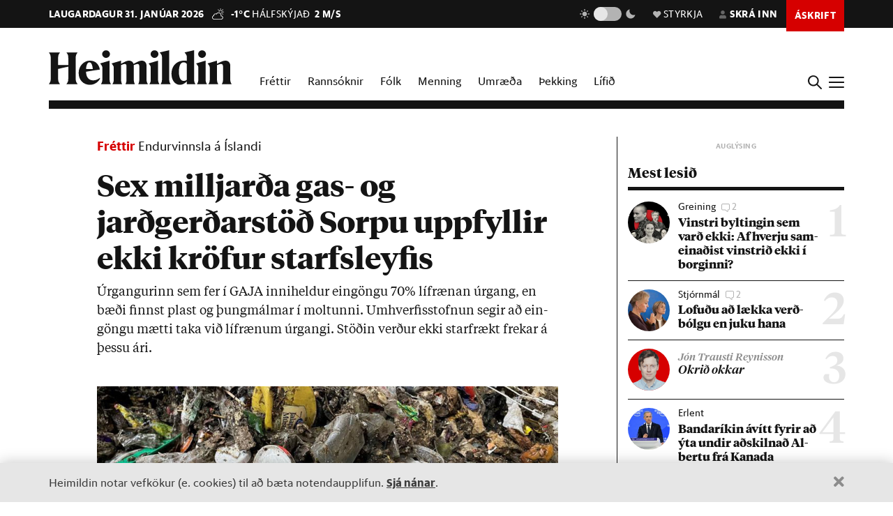

--- FILE ---
content_type: text/html; charset=utf-8
request_url: https://heimildin.is/grein/14066/
body_size: 44786
content:

<!DOCTYPE html>
<!--
 █████   █████           ███                   ███  ████      █████  ███            
░░███   ░░███           ░░░                   ░░░  ░░███     ░░███  ░░░             
 ░███    ░███   ██████  ████  █████████████   ████  ░███   ███████  ████  ████████  
 ░███████████  ███░░███░░███ ░░███░░███░░███ ░░███  ░███  ███░░███ ░░███ ░░███░░███ 
 ░███░░░░░███ ░███████  ░███  ░███ ░███ ░███  ░███  ░███ ░███ ░███  ░███  ░███ ░███ 
 ░███    ░███ ░███░░░   ░███  ░███ ░███ ░███  ░███  ░███ ░███ ░███  ░███  ░███ ░███ 
 █████   █████░░██████  █████ █████░███ █████ █████ █████░░████████ █████ ████ █████
░░░░░   ░░░░░  ░░░░░░  ░░░░░ ░░░░░ ░░░ ░░░░░ ░░░░░ ░░░░░  ░░░░░░░░ ░░░░░ ░░░░ ░░░░░ 
-->
<!--[if lt IE 7]>      <html class="no-js lt-ie9 lt-ie8 lt-ie7"> <![endif]-->
<!--[if IE 7]>         <html class="no-js lt-ie9 lt-ie8"> <![endif]-->
<!--[if IE 8]>         <html class="no-js lt-ie9"> <![endif]-->
<!--[if gt IE 8]><!-->
<html class="no-js" data-theme="light">
<!--<![endif]-->

<head>
    <script type="text/javascript">
    var _sf_startpt = (new Date()).getTime();
    </script>
    <meta charset="utf-8">
    <meta http-equiv="X-UA-Compatible" content="IE=edge,chrome=1">
    <meta name="mobile-web-app-capable" content="yes">

    <title>Sex milljarða gas- og jarðgerðarstöð Sorpu uppfyllir ekki kröfur starfsleyfis - Heimildin</title>
    <link rel="canonical" href="https://heimildin.is/grein/14066/">

    
    <meta name="keywords" content="Heimildin, fréttir, rannsóknarblaðamennska, umræða, þekking, kosningar, samfélagsmál, menning, stjórnmál, efnahagsmál, viðskipti, umhverfismál, fjölmiðill, óháður fjölmiðill, independent media Iceland, Iceland news, investigative journalism Iceland, award-winning">
    

    

    <meta name="viewport" content="width=device-width, initial-scale=1">
    <meta property="og:site_name" content="Heimildin" />
    <meta property="fb:app_id" content="884358358281006" />
    <meta property="fb:pages" content="737169626371453" />
    <meta name="google-site-verification" content="alRO-Eex0ZLGedKoVzfXcncNNv3J3vKaxxCyCEGVZME" />
    <meta property="og:title" name="og:title" content="Sex milljarða gas- og jarðgerðarstöð Sorpu uppfyllir ekki kröfur starfsleyfis">
    <meta name="description" content="Úrgangurinn sem fer í GAJA inniheldur eingöngu 70% lífrænan úrgang, en bæði finnst plast og þungmálmar í moltunni. Umhverfisstofnun segir að eingöngu mætti taka við lífrænum úrgangi. Stöðin verður ekki starfrækt frekar á þessu ári.">
    <meta property="og:description" name="twitter:description" content="Úrgangurinn sem fer í GAJA inniheldur eingöngu 70% lífrænan úrgang, en bæði finnst plast og þungmálmar í moltunni. Umhverfisstofnun segir að eingöngu mætti taka við lífrænum úrgangi. Stöðin verður ekki starfrækt frekar á þessu ári." />
    <meta property="og:url" content="https://stundin.is/grein/14066/" />
    <meta property="og:image" content="https://heimildin.is/media/uploads/images/thumbs/ATDXSc6RdBis_1200x630_6ELVEXR7_fb.jpg">
    <meta property="og:type" content="article" />   
    <meta property="og:locale" content="is_IS" />
    
<link rel="canonical" href="https://stundin.is/grein/14066/">
<meta property="og:image:width" content="1260">
<meta property="og:image:height" content="658">
<meta property="article:publisher" content="https://www.facebook.com/heimildin" />
<meta property="article:section" content="Fréttir"/>

<meta property="article:author" content="Bjartmar Oddur Þeyr Alexandersson"/>
<meta property="article:byline" content="Bjartmar Oddur Þeyr Alexandersson">


<meta property="article:published_time" content="2021-09-27T16:50:00"/>
<meta property="article:modified_time" content="2023-05-26T10:24:17.511858"/>

<meta name="twitter:card" content="summary_large_image">
<meta name="twitter:site" content="@heimildin">
<meta name="twitter:title" content="Sex milljarða gas- og jarðgerðarstöð Sorpu uppfyllir ekki kröfur starfsleyfis">


    <link rel="canonical" href="https://heimildin.is/">
    <link rel="icon" href="https://cdn.heimildin.is/heimildin/static/site/img/favicon/favicon.svg" media="(prefers-color-scheme: light)">
    <link rel="icon" href="https://cdn.heimildin.is/heimildin/static/site/img/favicon/favicon-dark.svg" media="(prefers-color-scheme: dark)">
    <link rel="icon" type="image/png" sizes="196x196" href="https://cdn.heimildin.is/heimildin/static/site/img/favicon/favicon-192x192.png">
    <link rel="icon" type="image/png" sizes="180x180" href="https://cdn.heimildin.is/heimildin/static/site/img/favicon/favicon-180x180.png">
    <link rel="icon" type="image/png" sizes="128x128" href="https://cdn.heimildin.is/heimildin/static/site/img/favicon/favicon-128x128.png">
    <link rel="icon" type="image/png" sizes="96x96" href="https://cdn.heimildin.is/heimildin/static/site/img/favicon/favicon-96x96.png">
    <link rel="icon" type="image/png" sizes="64x64" href="https://cdn.heimildin.is/heimildin/static/site/img/favicon/favicon-64x64.png">
    <link rel="icon" type="image/png" sizes="32x32" href="https://cdn.heimildin.is/heimildin/static/site/img/favicon/favicon-32x32.png">
    <link rel="icon" type="image/png" sizes="16x16" href="https://cdn.heimildin.is/heimildin/static/site/img/favicon/favicon-16x16.png">
    <link rel="apple-touch-icon" sizes="180x180" href="https://cdn.heimildin.is/heimildin/static/site/img/favicon/og-logo.png">
    <link rel="manifest" href="https://cdn.heimildin.is/heimildin/static/site.webmanifest">
    
    <meta name="msapplication-TileColor" content="#fff">
    <meta name="msapplication-TileImage" content="https://cdn.heimildin.is/heimildin/static/site/img/favicon/og-logo.png">
    <meta name="theme-color" content="#fff" media="(prefers-color-scheme: light)">
    <meta name="theme-color" content="#141414" media="(prefers-color-scheme: dark)">

    
    <script type="application/ld+json">
    {
      "@context": "https://schema.org",
      "@type": "Organization",
      "url": "https://heimildin.is/",
      "name": "Heimildin",
      "logo": {
        "@type": "ImageObject",
        "url": "https://cdn.heimildin.is/heimildin/static/site/img/favicon/favicon.png"
      },
      "sameAs": [
        "https://www.facebook.com/heimildin",
        "https://x.com/heimildin"
      ]
    }
    </script>
    
    
    

    <link rel="stylesheet" href="https://use.typekit.net/vtr7qaz.css">
    <link rel="stylesheet" href="https://cdn.heimildin.is/heimildin/static/CACHE/css/output.141b73500773.css" type="text/css" media="screen"> 
        
    
     
      

    <link rel="stylesheet" href="https://cdn.heimildin.is/heimildin/static/site/js/glide/glide.core.min.css"><link rel="stylesheet" href="https://cdn.heimildin.is/heimildin/static/site/js/glide/glide.theme.min.css"><link rel="stylesheet" href="https://cdn.heimildin.is/heimildin/static/site/js/glightbox/glightbox.min.css">
    
<link rel="stylesheet" media="print" href="https://cdn.heimildin.is/heimildin/static/site/css/print.css" />


    <link rel="alternate" type="application/rss+xml" title="Heimildin RSS" href="https://heimildin.is/rss/">

    
    <script src="https://cdn.heimildin.is/heimildin/static/site/js/vendor/modernizr-2.6.2.min.js"></script>
<script src="https://cdn.heimildin.is/heimildin/static/site/js/vendor/jquery-3.5.0.min.js"></script>
<script src="https://cdn.heimildin.is/heimildin/static/site/js/moment.js"></script>
<script src="https://cdn.heimildin.is/heimildin/static/site/js/axios.min.js"></script>
<script src="https://cdn.heimildin.is/heimildin/static/site/js/js.cookie.js"></script>
<script src="https://cdn.heimildin.is/heimildin/static/site/js/zooming.min.js"></script>
<script src="https://cdn.heimildin.is/heimildin/static/site/js/glightbox/glightbox.min.js"></script>
<script src="https://cdn.heimildin.is/heimildin/static/site/js/glide/glide.min.js"></script>
    <script src="https://cdn.heimildin.is/heimildin/static/site/js/stpoll.js"></script>
<script src="https://cdn.heimildin.is/heimildin/static/site/js/stliveblog.js"></script>
    <!-- Google Tag Manager -->
    <script>
    (function(w, d, s, l, i) {
        w[l] = w[l] || [];
        w[l].push({
            'gtm.start': new Date().getTime(),
            event: 'gtm.js'
        });
        var f = d.getElementsByTagName(s)[0],
            j = d.createElement(s),
            dl = l != 'dataLayer' ? '&l=' + l : '';
        j.async = true;
        j.src =
            'https://www.googletagmanager.com/gtm.js?id=' + i + dl;
        f.parentNode.insertBefore(j, f);
    })(window, document, 'script', 'stAds', 'GTM-T5B3PHF');

    </script>
    <!-- End Google Tag Manager -->
    <script>
    var oc_adzone_queue = [];

    function processZone(banner_object_id) {
        oc_adzone_queue.push(banner_object_id);
    }

    </script>
    <script src='//static.airserve.net/kjarninn/websites/kjarninn/webscript.js'></script>
    <script data-overcast='queue' src='//heartbeat.airserve.net/js/airserve/v10/airserve.js?autorenderzone=1'></script>
    <script defer data-domain="heimildin.is" src="https://plausible.io/js/script.js"></script>
    

    
    <script type="text/javascript" src="//log.gallup.is/gallup.js" async></script>
    

    
    <script type="text/javascript">
    (function() {

        var _sf_async_config = window._sf_async_config = (window._sf_async_config || {});
        _sf_async_config.uid = 67160;
        _sf_async_config.domain = 'heimildin.is';
        _sf_async_config.flickerControl = false;
        _sf_async_config.useCanonical = true;
        _sf_async_config.useCanonicalDomain = true;
        _sf_async_config.sections = 'Fréttir';
        _sf_async_config.authors = 'Bjartmar Oddur Þeyr Alexandersson';
        var _cbq = window._cbq = (window._cbq || []);
            _cbq.push(['_acct', 'anon']);
            
        function loadChartbeat() {
            var e = document.createElement('script');
            var n = document.getElementsByTagName('script')[0];
            e.type = 'text/javascript';
            e.async = true;
            e.src = '//static.chartbeat.com/js/chartbeat.js';
            n.parentNode.insertBefore(e, n);
        }
        loadChartbeat();
    })();
    </script>
    <script async src="//static.chartbeat.com/js/chartbeat_mab.js"></script>
    
</head>

<body class="article-page layout-normal section--frettir">
    <!-- Google Tag Manager (noscript) -->
    <noscript><iframe src="https://www.googletagmanager.com/ns.html?id=GTM-T5B3PHF" height="0" width="0" style="display:none;visibility:hidden"></iframe></noscript>
    <!-- End Google Tag Manager (noscript) -->
    

    
    <div id="fb-root"></div>
<script async defer crossorigin="anonymous" src="https://connect.facebook.net/en_US/sdk.js#xfbml=1&version=v10.0&appId=884358358281006&autoLogAppEvents=1" nonce="XQbBEkTg"></script>
    

    

    <div id="page_container">
        <section id="page_content">
            
<div class="header-ad header-ad--top">
    <div class="container">
        <div class="d-none d-sm-block">
        
        
        <div class="ad ad-1018x360"><div class="ad-container" data-zone="oc-adzone-808"></div><script>processZone("oc-adzone-808");</script></div>

        
        </div>
        <div class="d-block d-sm-none">
        
        <div class="ad ad-300x250"><div class="ad-container" data-zone="oc-adzone-834"></div><script>processZone("oc-adzone-834");</script></div>

        </div>
    </div>
</div>

            



<div id="top-header">
    <div class="container">
        <div class="top-header__nav">
            <nav class="top-header__nav__left">
                <ul class="status">
                    <li class="today">laugardagur 31. janúar 2026</li>
                    <li class="weather">
<a href="https://www.blika.is/spa/4" target="_blank">
    <img class="weather-icon" src="https://cdn.heimildin.is/heimildin/static/site/img/vedur/mostlycloudy.svg">
	<span class="weather-temp">-1°C</span>
    <span class="weather-text">Hálfskýjað</span>
	<span class="weather-wind">2 m/s</span>
</a>

</li>
                </ul>
                <div class="logo"><a href="/"><svg version="1.2" baseProfile="tiny" id="Layer_1" xmlns="http://www.w3.org/2000/svg" xmlns:xlink="http://www.w3.org/1999/xlink"
     x="0px" y="0px" viewBox="0 0 376.748 72" overflow="visible" xml:space="preserve">
<path d="M331.691,36.251v23.325c0,4.309-0.093,6.089-2.81,10.585h20.421c-2.623-4.496-2.623-6.276-2.623-10.585V30.725l0.562-0.188
    c3.934-1.499,6.089-2.061,7.869-2.061c2.435,0,3.934,1.312,3.934,4.965v26.135c0,4.309-0.094,6.182-2.623,10.585h20.327
    c-2.623-4.496-2.81-6.276-2.81-10.585V32.13c0-5.808-3.466-10.585-10.117-10.585c-4.496,0-9.836,2.716-13.77,4.777l-3.372,1.686
    v-6.463l-19.484,5.807C331.317,32.692,331.691,33.722,331.691,36.251 M308.114,36.251v23.325c0,4.309-0.093,6.089-2.81,10.585
    h20.608c-2.623-4.496-2.81-6.276-2.81-10.585V21.545l-19.484,5.807C307.74,32.692,308.114,33.722,308.114,36.251 M315.796,15.831
    c4.309,0,8.055-3.56,8.055-7.869c0-4.215-3.746-7.775-8.055-7.775c-4.216,0-7.963,3.56-7.963,7.775
    C307.833,12.271,311.58,15.831,315.796,15.831 M268.089,44.588c0-14.894,4.683-19.578,9.742-19.578c2.623,0,4.871,1.312,6.557,3.092
    v32.973c-1.78,1.405-3.747,2.342-6.464,2.342C272.772,63.417,268.089,58.733,268.089,44.588 M284.388,14.613v7.306
    c-1.593-0.281-3.279-0.374-5.152-0.374c-15.55,0-26.416,10.585-26.416,26.884c0,15.175,8.243,23.043,17.517,23.043
    c5.152,0,10.304-2.903,14.051-7.306v5.995h17.798c-2.623-4.496-2.81-6.276-2.81-10.585V0l-19.578,4.59
    C283.919,9.742,284.388,11.147,284.388,14.613 M233.187,14.613v44.963c0,4.309-0.094,6.089-2.811,10.585h20.609
    c-2.717-4.496-2.811-6.276-2.811-10.585V0l-19.671,4.59C232.718,9.742,233.187,11.147,233.187,14.613 M210.116,36.251v23.325
    c0,4.309-0.094,6.089-2.811,10.585h20.609c-2.623-4.496-2.811-6.276-2.811-10.585V21.545l-19.484,5.807
    C209.741,32.692,210.116,33.722,210.116,36.251 M217.797,15.831c4.309,0,8.056-3.56,8.056-7.869c0-4.215-3.747-7.775-8.056-7.775
    c-4.216,0-7.962,3.56-7.962,7.775C209.835,12.271,213.581,15.831,217.797,15.831 M133.829,36.251v23.325
    c0,4.309-0.094,6.089-2.81,10.585h19.859c-1.874-4.871-2.061-6.37-2.061-10.585V30.725l0.468-0.188
    c3.56-1.405,5.808-2.061,7.213-2.061c2.435,0,3.653,1.406,3.653,4.778v26.322c0,4.215-0.093,5.714-2.061,10.585h19.11
    c-1.967-4.871-2.061-6.37-2.061-10.585V32.13c0-0.469,0-0.937-0.094-1.405l0.562-0.188c3.56-1.405,5.808-2.061,7.213-2.061
    c2.436,0,3.653,1.406,3.653,4.778v26.322c0,4.215-0.093,5.714-2.06,10.585h19.765c-2.623-4.496-2.811-6.276-2.811-10.585V32.13
    c0-5.808-3.465-10.585-10.023-10.585c-4.121,0-8.992,2.622-12.645,4.59l-4.122,2.154c-1.218-3.934-4.496-6.744-9.461-6.744
    c-4.215,0-9.086,2.622-12.646,4.59l-3.653,1.873v-6.463l-19.484,5.807C133.454,32.692,133.829,33.722,133.829,36.251
     M110.252,36.251v23.325c0,4.309-0.094,6.089-2.81,10.585h20.608c-2.623-4.496-2.81-6.276-2.81-10.585V21.545l-19.484,5.807
    C109.877,32.692,110.252,33.722,110.252,36.251 M117.933,15.831c4.309,0,8.056-3.56,8.056-7.869c0-4.215-3.747-7.775-8.056-7.775
    c-4.215,0-7.962,3.56-7.962,7.775C109.971,12.271,113.718,15.831,117.933,15.831 M83.837,25.01c3.653,0,5.995,5.434,6.744,13.864
    H76.717C77.373,28.664,80.277,25.01,83.837,25.01 M84.586,71.472c9.086,0,16.393-5.058,20.608-11.896v-2.529
    c-3.934,3.185-8.524,5.245-13.583,5.245c-9.179,0-14.613-6.182-14.987-17.797c9.554-1.78,19.015-3.185,28.57-4.497
    c-1.686-9.648-7.962-18.453-20.514-18.453c-12.084,0-23.231,10.866-23.231,25.385C61.449,61.356,71.097,71.472,84.586,71.472
     M0,70.161h23.044c-3.747-5.246-3.841-7.025-3.841-11.334v-20.14c6.932-1.78,13.957-3.279,20.889-4.684v24.824
    c0,4.309-0.094,6.088-3.84,11.334h23.043c-3.653-5.246-3.84-7.025-3.84-11.334V15.924c0-4.309,0.187-6.089,3.84-11.334H36.252
    c3.746,5.245,3.84,7.025,3.84,11.334v14.613H19.203V15.924c0-4.309,0.094-6.089,3.841-11.334H0
    c3.653,5.245,3.841,7.025,3.841,11.334v42.903C3.841,63.136,3.653,64.915,0,70.161"/>

</svg></a></div>
            </nav>
            <nav class="top-header__nav__right">
                <ul>
                    <li class="darkmode_toggle">
                        <div class="theme-switch-wrapper">
                            <svg class="light" width="24" height="24" viewBox="0 0 24 24" fill="none" xmlns="http://www.w3.org/2000/svg">
                                <path d="M6.995 12C6.995 14.761 9.241 17.007 12.002 17.007C14.763 17.007 17.009 14.761 17.009 12C17.009 9.239 14.763 6.993 12.002 6.993C9.241 6.993 6.995 9.239 6.995 12ZM11 19H13V22H11V19ZM11 2H13V5H11V2ZM2 11H5V13H2V11ZM19 11H22V13H19V11Z" />
                                <path d="M5.63702 19.778L4.22302 18.364L6.34402 16.243L7.75802 17.657L5.63702 19.778Z" />
                                <path d="M16.242 6.34405L18.364 4.22205L19.778 5.63605L17.656 7.75805L16.242 6.34405Z" />
                                <path d="M6.34402 7.75902L4.22302 5.63702L5.63802 4.22302L7.75802 6.34502L6.34402 7.75902Z" />
                                <path d="M19.778 18.3639L18.364 19.7779L16.242 17.6559L17.656 16.2419L19.778 18.3639Z" />
                            </svg>
                            <label class="theme-switch-top" for="darkmode_checkbox_top">
                                <input type="checkbox" id="darkmode_checkbox_top" />
                                <div class="slider round"></div>
                            </label>
                            <svg class="dark" width="24" height="24" viewBox="0 0 24 24" fill="none" xmlns="http://www.w3.org/2000/svg">
                                <path d="M12 11.807C10.7418 10.5483 9.88488 8.94484 9.53762 7.1993C9.19037 5.45375 9.36832 3.64444 10.049 2C8.10826 2.38205 6.3256 3.33431 4.92899 4.735C1.02399 8.64 1.02399 14.972 4.92899 18.877C8.83499 22.783 15.166 22.782 19.072 18.877C20.4723 17.4805 21.4245 15.6983 21.807 13.758C20.1625 14.4385 18.3533 14.6164 16.6077 14.2692C14.8622 13.9219 13.2588 13.0651 12 11.807V11.807Z" />
                            </svg>
                        </div>
                    </li>
                    <li class="donate">
                        <a href="/heimildin/styrkja/"><span class="menu-item__text"><span class="icon"></span>Styrkja</span></a>
                    </li>
                    <li class="user">
                        <a id="user_btn">
                            
                            <span class="menu-item__text"><span class="icon"></span>Skrá inn</span>
                            
                        </a>
                    </li>
                    
                    <li class="subscribe">
                        <a href="/askrift/?reftag=mainmenu"><span class="menu-item__text">Áskrift</span></a>
                    </li>
                    
                    
                    <li class="menu" id="menu_btn_top">
                        <div class="hamburger">
                            <span></span>
                            <span></span>
                            <span></span>
                            <span></span>
                        </div>
                    </li>
                </ul>
            </nav>
        </div>
    </div>
    <!-- Side navigation -->
    

<nav id="sidenav" class="header__sidenav">
    <div class="sidenav-content">

        <div class="sidenav-search">
            <form action="/leit/">
                <div class="search-wrapper">
                    <input type="text" name="q" placeholder="Leitarorð" id="search_box_input">
                </div>                    
            </form>
        </div>

        

        <div class="sidenav-menu__content">
            
            
<ul class="sidenav-menu sidenav-menu__content sidenav-menu-sidemenu-a">
    
        <li class="menu-item menu-item--link forsida">
            <a href="/">Forsíða</a>
        </li>
    
        <li class="menu-item menu-item--link frettir">
            <a href="/frettir/">Fréttir</a>
        </li>
    
        <li class="menu-item menu-item--link rannsoknir">
            <a href="/rannsoknir/">Rannsóknir</a>
        </li>
    
        <li class="menu-item menu-item--link folk">
            <a href="/folk/">Fólk</a>
        </li>
    
        <li class="menu-item menu-item--link menning">
            <a href="/menning/">Menning</a>
        </li>
    
        <li class="menu-item menu-item--link umraeda">
            <a href="/umraeda/">Umræða</a>
        </li>
    
        <li class="menu-item menu-item--link thekking">
            <a href="/thekking/">Þekking</a>
        </li>
    
        <li class="menu-item menu-item--link lifid">
            <a href="/lifid/">Lífið</a>
        </li>
    
        <li class="menu-item menu-item--link thaettir">
            <a href="/thaettir/">Þættir</a>
        </li>
    
        <li class="menu-item menu-item--link fasteignir">
            <a href="/fasteignir/">Fasteignir</a>
        </li>
    
        <li class="menu-item menu-item--link /tekjur/2024/">
            <a href="">Hátekjulistinn</a>
        </li>
    
</ul>


            
        </div>


        <div class="sidenav-menu__actions">
            
            
<ul class="sidenav-menu sidenav-menu__content sidenav-menu-sidemenu-b">
    
        <li class="menu-item menu-item--link blod">
            <a href="/utgafa/">Blöð</a>
        </li>
    
        <li class="menu-item menu-item--link frettabref">
            <a href="/frettabref/">Fréttabréf</a>
        </li>
    
        <li class="menu-item menu-item--link askrift">
            <a href="/askrift/?reftag=sidemenu">Áskrift</a>
        </li>
    
        <li class="menu-item menu-item--link styrkja">
            <a href="/heimildin/styrkja/">Styrkja</a>
        </li>
    
        <li class="menu-item menu-item--link gjafabref">
            <a href="/heimildin/gjafabref/">Gefa áskrift</a>
        </li>
    
        <li class="menu-item menu-item--link visbending">
            <a href="https://visbending.is/">Vísbending</a>
        </li>
    
        <li class="menu-item menu-item--link abending">
            <a href="/abending/">Benda á frétt</a>
        </li>
    
        <li class="menu-item menu-item--link um">
            <a href="/heimildin/">Um Heimildina</a>
        </li>
    
        <li class="menu-item menu-item--link storf">
            <a href="/heimildin/storf/">Laus störf</a>
        </li>
    
        <li class="menu-item menu-item--link auglysingar">
            <a href="/auglysingar/">Auglýsingar</a>
        </li>
    
</ul>


            
        </div>

        <ul class="sidenav-social">
            
            <li><a href="//facebook.com/heimildin"><i class="fa fab fa-facebook-f"></i></a></li>
            <li><a href="//twitter.com/heimildin"><i class="fa fab fa-twitter"></i></a></li>
            <li><a href="//instagram.com/heimildin.is"><i class="fa fab fa-instagram"></i></a></li>
            <li><a href="/rss/"><i class="fa fa-rss"></i></a></li>
            
        </ul>

        <div class="sidenav-darkmode_toggle">
            <h3>Útlit viðmóts</h3>
            <div class="theme-switch-wrapper">
                <span class="theme-switch-text light">Ljóst</span>
                <label class="theme-switch-side" for="darkmode_checkbox">
                    <input type="checkbox" id="darkmode_checkbox" />
                    <div class="slider round"></div>
                </label>
                <span class="theme-switch-text dark">Dökkt</span>
            </div>            
        </div>

        <div class="sidenav-disclaimer">© <strong>2026 Sameinaða útgáfufélagið ehf.</strong> Allur réttur áskilinn. Notkun á efni miðilsins er óheimil án samþykkis.</div>
    </div>
</nav>


</div>
<div id="header-placeholder"></div>
<header id="header">
    <div class="container">
        <div class="header__container">
            <div class="header__logo">
                <div class="logo"><a href="/"><svg version="1.2" baseProfile="tiny" id="Layer_1" xmlns="http://www.w3.org/2000/svg" xmlns:xlink="http://www.w3.org/1999/xlink"
     x="0px" y="0px" viewBox="0 0 376.748 72" overflow="visible" xml:space="preserve">
<path d="M331.691,36.251v23.325c0,4.309-0.093,6.089-2.81,10.585h20.421c-2.623-4.496-2.623-6.276-2.623-10.585V30.725l0.562-0.188
    c3.934-1.499,6.089-2.061,7.869-2.061c2.435,0,3.934,1.312,3.934,4.965v26.135c0,4.309-0.094,6.182-2.623,10.585h20.327
    c-2.623-4.496-2.81-6.276-2.81-10.585V32.13c0-5.808-3.466-10.585-10.117-10.585c-4.496,0-9.836,2.716-13.77,4.777l-3.372,1.686
    v-6.463l-19.484,5.807C331.317,32.692,331.691,33.722,331.691,36.251 M308.114,36.251v23.325c0,4.309-0.093,6.089-2.81,10.585
    h20.608c-2.623-4.496-2.81-6.276-2.81-10.585V21.545l-19.484,5.807C307.74,32.692,308.114,33.722,308.114,36.251 M315.796,15.831
    c4.309,0,8.055-3.56,8.055-7.869c0-4.215-3.746-7.775-8.055-7.775c-4.216,0-7.963,3.56-7.963,7.775
    C307.833,12.271,311.58,15.831,315.796,15.831 M268.089,44.588c0-14.894,4.683-19.578,9.742-19.578c2.623,0,4.871,1.312,6.557,3.092
    v32.973c-1.78,1.405-3.747,2.342-6.464,2.342C272.772,63.417,268.089,58.733,268.089,44.588 M284.388,14.613v7.306
    c-1.593-0.281-3.279-0.374-5.152-0.374c-15.55,0-26.416,10.585-26.416,26.884c0,15.175,8.243,23.043,17.517,23.043
    c5.152,0,10.304-2.903,14.051-7.306v5.995h17.798c-2.623-4.496-2.81-6.276-2.81-10.585V0l-19.578,4.59
    C283.919,9.742,284.388,11.147,284.388,14.613 M233.187,14.613v44.963c0,4.309-0.094,6.089-2.811,10.585h20.609
    c-2.717-4.496-2.811-6.276-2.811-10.585V0l-19.671,4.59C232.718,9.742,233.187,11.147,233.187,14.613 M210.116,36.251v23.325
    c0,4.309-0.094,6.089-2.811,10.585h20.609c-2.623-4.496-2.811-6.276-2.811-10.585V21.545l-19.484,5.807
    C209.741,32.692,210.116,33.722,210.116,36.251 M217.797,15.831c4.309,0,8.056-3.56,8.056-7.869c0-4.215-3.747-7.775-8.056-7.775
    c-4.216,0-7.962,3.56-7.962,7.775C209.835,12.271,213.581,15.831,217.797,15.831 M133.829,36.251v23.325
    c0,4.309-0.094,6.089-2.81,10.585h19.859c-1.874-4.871-2.061-6.37-2.061-10.585V30.725l0.468-0.188
    c3.56-1.405,5.808-2.061,7.213-2.061c2.435,0,3.653,1.406,3.653,4.778v26.322c0,4.215-0.093,5.714-2.061,10.585h19.11
    c-1.967-4.871-2.061-6.37-2.061-10.585V32.13c0-0.469,0-0.937-0.094-1.405l0.562-0.188c3.56-1.405,5.808-2.061,7.213-2.061
    c2.436,0,3.653,1.406,3.653,4.778v26.322c0,4.215-0.093,5.714-2.06,10.585h19.765c-2.623-4.496-2.811-6.276-2.811-10.585V32.13
    c0-5.808-3.465-10.585-10.023-10.585c-4.121,0-8.992,2.622-12.645,4.59l-4.122,2.154c-1.218-3.934-4.496-6.744-9.461-6.744
    c-4.215,0-9.086,2.622-12.646,4.59l-3.653,1.873v-6.463l-19.484,5.807C133.454,32.692,133.829,33.722,133.829,36.251
     M110.252,36.251v23.325c0,4.309-0.094,6.089-2.81,10.585h20.608c-2.623-4.496-2.81-6.276-2.81-10.585V21.545l-19.484,5.807
    C109.877,32.692,110.252,33.722,110.252,36.251 M117.933,15.831c4.309,0,8.056-3.56,8.056-7.869c0-4.215-3.747-7.775-8.056-7.775
    c-4.215,0-7.962,3.56-7.962,7.775C109.971,12.271,113.718,15.831,117.933,15.831 M83.837,25.01c3.653,0,5.995,5.434,6.744,13.864
    H76.717C77.373,28.664,80.277,25.01,83.837,25.01 M84.586,71.472c9.086,0,16.393-5.058,20.608-11.896v-2.529
    c-3.934,3.185-8.524,5.245-13.583,5.245c-9.179,0-14.613-6.182-14.987-17.797c9.554-1.78,19.015-3.185,28.57-4.497
    c-1.686-9.648-7.962-18.453-20.514-18.453c-12.084,0-23.231,10.866-23.231,25.385C61.449,61.356,71.097,71.472,84.586,71.472
     M0,70.161h23.044c-3.747-5.246-3.841-7.025-3.841-11.334v-20.14c6.932-1.78,13.957-3.279,20.889-4.684v24.824
    c0,4.309-0.094,6.088-3.84,11.334h23.043c-3.653-5.246-3.84-7.025-3.84-11.334V15.924c0-4.309,0.187-6.089,3.84-11.334H36.252
    c3.746,5.245,3.84,7.025,3.84,11.334v14.613H19.203V15.924c0-4.309,0.094-6.089,3.841-11.334H0
    c3.653,5.245,3.841,7.025,3.841,11.334v42.903C3.841,63.136,3.653,64.915,0,70.161"/>

</svg></a></div>
            </div>
            <div class="header__menu">
                
                
<ul class="menu menu__content menu-mainmenu">
    
        <li class="menu-item menu-item--link frettir">
            <a href="/frettir/">Fréttir</a>
        </li>
    
        <li class="menu-item menu-item--link rannsoknir">
            <a href="/rannsoknir/">Rannsóknir</a>
        </li>
    
        <li class="menu-item menu-item--link folk">
            <a href="/folk/">Fólk</a>
        </li>
    
        <li class="menu-item menu-item--link menning">
            <a href="/menning/">Menning</a>
        </li>
    
        <li class="menu-item menu-item--link umraeda">
            <a href="/umraeda/">Umræða</a>
        </li>
    
        <li class="menu-item menu-item--link thekking">
            <a href="/thekking/">Þekking</a>
        </li>
    
        <li class="menu-item menu-item--link lifid">
            <a href="/lifid/">Lífið</a>
        </li>
    
</ul>


                
            </div>
            <div class="header__btns">
                <div id="search_btn">
                    <svg class="search-icon" viewBox="0 0 18 18">
                        <path class="st0" d="M12.3,7c0,2.8-2.3,5.2-5.2,5.2S1.9,9.9,1.9,7s2.3-5.2,5.2-5.2S12.3,4.2,12.3,7 M17.7,16.4l-5.1-5
                        c0.9-1.2,1.5-2.7,1.5-4.3c0-3.9-3.2-7-7.1-7S0,3.1,0,7s3.2,7,7.1,7c1.6,0,3-0.5,4.2-1.4l5.1,5.1c0,0,0.7,0.7,1.3,0
                        C17.7,17.7,18.4,17,17.7,16.4" />
                    </svg>
                </div>
                <div id="menu_btn">
                    <div class="hamburger">
                        <span></span>
                        <span></span>
                        <span></span>
                        <span></span>
                    </div>
                </div>
            </div>
        </div>
    </div>
</header>
<div id="sidenav__bg"></div>



            <div id="subheader">
                
                <div class="container">
                    
                </div>
                
            </div>
            <section id="page">
                

<!-- 2026-01-31T04:25:04.449493 -->

<!-- free -->




<article class="article article__layout-normal article__image-size--medium article__section--frettir">
    
    <div class="container">
        <div class="row">
            <div class="col-12 col-lg-9 adcol-fitcontent-lg adcol-fitcontent-xl">
                 
                <div class="row">
                    <div class="col-12 col-lg-10 offset-lg-1">
                        <header class="article__header">

                            
                            
<div class="article__headlines">
    
        
        <div class="article__label">
            <a href="/frettir/" class="article__label__category frettir">Fréttir</a> <a href="/tagg/endurvinnsla-islandi/" class="article__label__topic">Endurvinnsla á Íslandi</a>
        </div>
        
        <h1 class="article__headline">Sex milljarða gas- og jarðgerðarstöð Sorpu uppfyllir ekki kröfur starfsleyfis</h1>
    
</div>

                            

                            
                            <div class="article__subhead">
                                <p>Úr&shy;gang&shy;ur&shy;inn sem fer í GAJA inni&shy;held&shy;ur ein&shy;göngu 70% líf&shy;ræn&shy;an úr&shy;gang, en bæði finnst plast og þung&shy;málm&shy;ar í molt&shy;unni. Um&shy;hverf&shy;is&shy;stofn&shy;un seg&shy;ir að ein&shy;göngu mætti taka við líf&shy;ræn&shy;um úr&shy;gangi. Stöð&shy;in verð&shy;ur ekki starf&shy;rækt frek&shy;ar á þessu ári.</p>
                            </div>
                            

                        </header>
                    </div>
                </div>                
                

                
                <div class="row">
                    <div class="col-12 col-lg-10 offset-lg-1">
                        <div class="article__figure">

<!-- image -->
	
	

<figure class="figure__image figure__image-medium">
    <div class="image">
        
            
            <img alt="Sex milljarða gas- og jarðgerðarstöð Sorpu uppfyllir ekki kröfur starfsleyfis" srcset="/media/uploads/images/thumbs/ATDXSc6RdBis_360x240_0_yfy6bF.jpg 360w, /media/uploads/images/thumbs/ATDXSc6RdBis_720x480_0_yfy6bF.jpg 720w, /media/uploads/images/thumbs/ATDXSc6RdBis_1800x1200_8AqHoDa1.jpg 1200w" src="/media/uploads/images/thumbs/ATDXSc6RdBis_720x480_0_yfy6bF.jpg" sizes="(max-width: 576px) 90vw, (max-width: 992px) 600px, 900px" data-zoomable data-original="/media/uploads/images/thumbs/ATDXSc6RdBis_2400x1600_0_yfy6bF.jpg">
            
        
    </div>
    
    <figcaption class="caption copyright-only">
        <span class="copyright">Mynd: Sorpa</span>
    </figcaption>
    
</figure>


	

</div>

                    </div>
                </div>                
                

                <div class="row">
                    <div class="col-12 col-lg-10 offset-lg-1">

                        
                        <div class="article__meta-extra body-width">
                            




<div class="article__byline">

    <ul class="byline__avatars">
    
        <li><a href="/heimildin/folk/bjartmar-oddur-theyr-alexandersson/"><img src="/media/authors/thumbs/mUWs7HQU87wg_120x120_x6MnCHVq.jpg"></a></li>
    
    </ul>

    <ul class="byline__authors">
    
        <li><a href="/heimildin/folk/bjartmar-oddur-theyr-alexandersson/">Bjartmar Oddur Þeyr Alexandersson</a></li>
    
    </ul>
    
    

</div>




<div class="article__pubdate">
    <time class="datetime" datetime="2021-09-27 16:50">27. september 2021 · <strong>16:50</strong></time>
</div>


<div class="article__old">Birtist upphaflega í Stundinni fyrir <strong>4 árum</strong>.</div>



                        </div>


                        <div class="article__body">
                            <div class="">
                                
                                
<div class="article__prebody__extras">
    
</div>
                                

                                
                                
<div class="article__body__text clearfix">

    

    
    
    
        
        
        <p>Nýja 6 milljarða gas- og jarðgerðarstöð Sorpu uppfyllir ekki starfsleyfi Umhverfisstofnunar um rekstur. Í gögnum sem Stundin hefur undir höndum sést hvar óhreinindarhlutfall úrgangsins, sem fer inn í stöðina, er allt of hátt og þar að leiðandi uppfyllir stöðin ekki kröfur sem settar voru af Umhverfisstofnun. Samkvæmt starfsleyfinu má eingöngu lífrænn úrgangur fara inn í stöðina. Eins og staðan er í dag er eingöngu 70% af þeim úrgangi sem er að fara inn í GAJA lífrænn úrgangur, hin 30% er blandaður úrgangur eins og plast, málmar, kaffihylki og jafnvel raftæki. Úr þessu er Sorpa svo að reyna að búa til moltu. </p>
<figure class="inline inline-image position-block-cover">
<div class="inline-wrap">
<div class="image"><img data-cropping='[{"easy":"0,0,1811,1333","jcrop":"0,0,1811,1333"}]' data-pk="33238" src="https://stundin.is/media/uploads/images/thumbs/03LpozBljjaL_1600x1333_RBU2qXty.jpg"/></div>
<div class="caption"><span class="image_title">Eingöngu 70% af úrgangnum sem fer inn í GAJA er lífrænn úrgangur</span>
<div class="copyright">Mynd: Sorpa</div>
</div>
</div>
</figure>
<p>Þetta er ekki eina ákvæðið sem Sorpa brýtur gegn. Í starfsleyfinu kemur einnig skýrt fram að engin spilliefni mega fara inn í GAJA. Samkvæmt sömu gögnum sést hvar spilliefni eru að fara inn í vinnsluferli í GAJA.</p>
<figure class="inline inline-image position-block-small">
<div class="inline-wrap">
<div class="image"><img data-cropping='[{"easy":"0,0,481,361","jcrop":"0,0,481,361"}]' data-pk="33233" src="https://stundin.is/media/uploads/images/thumbs/pB9vsVmF2lQE_730x361_dDsL1ytj.jpg"/></div>
<div class="caption"><span class="image_title">Raftæki og rafhlöður í lífrænum úrgangi sem fór í GAJA</span>
<div class="copyright">Mynd: Sorpa</div>
</div>
</div>
</figure>
<p>Samkvæmt starfsleyfi GAJA sem Sorpa fékk vegna rekstur hennar segir að eingöngu megi lífrænn úrgangur fara inn í stöðina. „<em>Sorpu bs. er heimilt að taka á móti allt að 30.000 tonnum á ári af lífrænum heimilisúrgangi og allt að 10.000 tonnum af fljótandi lífrænum heimilisúrgangi til gasvinnslu og jarðgerðar, þ.e. vinnslu á jarðvegsbæti, í gas- og jarðgerðarstöð í Álfsnesi.“</em></p>
<h2 class="subhead-normal">Flokkunarvélar virka ekki sem skildi</h2>
<p>Sorpa fjárfesti um 1,7 milljörðum króna í sérstökum flokkunarvélum sem áttu að vélflokka allan heimilisúrgang á höfuðborgarsvæðinu. Þá byggði Sorpa einnig sérstakt húsnæði undir flokkunarvélarnar. Forsvarsmenn Sorpu hafa farið í alla helstu fjölmiðla landsins og útskýrt þar fyrir almenningi hvernig meðal annars bleyjur, kattasandur og kaffihylki myndu verða flokkað í vélum og búin yrði til hágæða molta úr blönduðum heimilisúrgangi úr ruslatunnum íbúa höfuðborgarsvæðisins.</p><div class="ad-inline"><div class="ad ad-1018x360"><div class="ad-container" data-zone="oc-adzone-885"></div><script>processZone("oc-adzone-885");</script></div>
</div>
<figure class="inline inline-image position-block-cover">
<div class="inline-wrap">
<div class="image"><img data-cropping='[{"easy":"0,0,473,315","jcrop":"0,0,473,315"}]' data-pk="33235" src="https://stundin.is/media/uploads/images/thumbs/-MJOmZGSGEpS_1600x315_Iw-uBai6.jpg"/></div>
<div class="caption"><span class="image_title">Mikið magn af kaffihylkjum má finna í lífrænum úrgangi Sorpu</span>
<div class="copyright">Mynd: Sorpa</div>
</div>
</div>
</figure>
<p>Gögn sem Stundin hefur undir höndum sýna að flokkunarvélarnar ná ekki að hreinsa úrganginn nándar nærri vel eins og áætlanir gerðu ráð fyrir. Gögnin sýna að þegar Sorpa fær úrganginn til sín er hann um 50% lífrænn. Eftir að hann hefur svo verið keyrður í gegnum flokkunarvélar Sorpu er hann samt ekki nema 70% lífrænn. Þetta er langt frá því að uppfylla kröfur Umhverfisstofnunar um starfsleyfi fyrir stöðina.</p>
<h2 class="subhead-normal">Umhverfisstofnun segir starfsleyfið sé skýrt </h2>
<p>Stundin spurði Umhverfisstofnun hvort þetta háa hlutfall óhreininda í úrgangi sem var að fara inn í GAJA uppfyllti starfsleyfiskröfur sem settar voru Sorpu segir stofnunin að svo sé ekki.</p>
<p class="hang_quotes"><em>„Ef það er niðurstaðan þá nei, starfsleyfið er skýrt þar sem fram kemur að þeim er einungis heimilt að taka á móti lífrænum úrgangi í GAJA,“ segir í svari Umhverfisstofnunar.</em></p>
<p>Þýðir þetta að Sorpa er í raun búin að vera brjóta skilyrði starfsleyfisins síðan gas- og jarðgerðarstöðin opnaði í ágúst í fyrra. Samkvæmt öruggum heimildum Stundarinnar tilkynnti Sorpa aldrei Umhverfisstofnun á neinum tímapunkti um þetta háa óhreinindarhlutfall á úrganginum sem var að fara inn í stöðina. </p>
<h2 class="subhead-normal">Engin molta notanleg frá byrjun</h2>
<p>Í síðasta tölublaði Stundarinnar var greint frá því að allri moltuframleiðslu hefði  hætt þann 12. maí síðastliðinn. Frá þeim degi hefur engin moltuframleiðsla verið í stöðinni. Þá kom upp mygla nú fyrir stuttu og sögðu forsvarsmenn Sorpu að öll framleiðsla hefði fyrst þá verið stöðvuð í GAJA. Því er ekki samræmi í því sem forsvarsmenn Sorpu segja um nákvæmlega hvenær hætt var framleiðslu á moltu í stöðinni. Eftir að myglan kom upp sagði Jón Viggó Gunnarsson, framkvæmdastjóri Sorpu, í samtali við RÚV að það yrði engin framleiðsla allt það ár.</p>
<p>Frá því að stöðin fór formlega í gang í ágúst í fyrra hefur öll molta sem framleidd hefur verið þar verið notuð til landgræðslu á urðunarstað. Þeir sérfræðingar sem Stundin hefur rætt við segja að sú útskýring sé bara umhverfisleg bókhaldsbrella og annað orð fyrir að urða moltuna.</p>
<figure class="inline inline-image position-block-cover">
<div class="inline-wrap">
<div class="image"><img data-cropping='[{"easy":"0,0,885,664","jcrop":"0,0,885,664"}]' data-pk="33232" src="https://stundin.is/media/uploads/images/thumbs/3AA4f5pPExCK_1600x664_bKFskgZE.jpg"/></div>
<div class="caption"><span class="image_title">Efnið sem Sorpa ætlaði að búa til hágæða moltu úr</span>
<div class="copyright">Mynd: Sorpa</div>
</div>
</div>
</figure>
<h2 class="subhead-normal" dir="ltr">Moltan inniheldur þungamálma og plast</h2>
<p dir="ltr">Efnamælingar sem Sorpa hefur birt sýna að moltan sem byggðasamlagið framleiðir er mikið menguð af þungmálmum og magn blýs, kadmíums, sinks og nikkels langt yfir leyfilegum mörkum.</p>
<p dir="ltr">Blý er einn þeirra málma sem getur verið hættulegastur umhverfinu og mannfólki. Samkvæmt tölum Sorpu er magn af blýi í moltunni sem þeir framleiða allt að sexfalt meira en leyfilegt er. Leyfilegt er að hafa 120 mg/kg af blýi, en moltan frá Sorpu inniheldur 798 mg/kg. Þá sýna efnaniðurstöður að magn kadmíums sé 29,7 mg/kg, en samkvæmt stöðlum frá Bretlandi er miðað við 1,5 mg/kg. Er því um að ræða allt að tuttugu sinnum meira magn. Sink mælist um 857 mg/kg en á að vera undir 800 mg/kg. Nikkel-magn er að mælast 56 mg/kg en á að vera undir 50 mg/kg. </p>
<p dir="ltr">Þungmálmar eru ekki eina vandamálið í moltunni, því magn plasts er langt umfram það sem staðlar segja til um. Samkvæmt rannsóknum Sorpu er allt að 1,7 prósent af moltunni plast og gler um 5,5 prósent af moltunni. Ekki var mælt hversu mikið af málmum eða pappír var í moltunni eins og á að gera og getur því verið að óhreinindahlutfalli sé hærra. Samkvæmt stöðlum má moltan eingöngu innihalda 0,12 prósent plast. Er því um að ræða um 15 sinnum meira magn af plasti í moltunni en leyfilegt er. </p>
<figure class="inline inline-image position-block-cover">
<div class="inline-wrap">
<div class="image"><img data-cropping='[{"easy":"0,0,6720,4480","jcrop":"0,0,6720,4480"}]' data-pk="24666" src="https://stundin.is/media/uploads/images/thumbs/2WghwULlOhMW_1600x4480_uTwJmhM2.jpg"/></div>
<div class="caption"><span class="image_title">Mygla fannst í burðarvirki í glænýrri gas- og jarðgerðarstöð Sorpu</span>
<div class="copyright">Mynd: Heida Helgadottir</div>
</div>
</div>
</figure>
<p dir="ltr">Þegar skoðað er betur hvernig Sorpa mældi magn plasts í moltunni kemur í ljós að ekki er um sérstaklega vísindalega aðferð að ræða. Aðferðin fól í sér að starfsmaður Sorpu tók plast úr moltunni með höndunum og þá eingöngu plast sem er stærra en 2 mm. Er því ekkert plast undir þeirri stærð mælt. Gæti því plasthlutfallið verið enn hærra en tölur Sorpu segja til um. </p>
<p dir="ltr">Hefði moltunni verið dreift í íslenska náttúru hefði það samsvarað að dreifa árlega 200 tonnum af plasti með moltunni. Þá hefur einnig komið upp vandamál vegna magns E. Coli í moltunni. Sýna þessar niðurstöður því að umtalsvert vandamál er með moltuna sem Sorpa framleiðir og verður fyrirtækið því að urða alla moltuna sem stöðin framleiðir.</p>
<p dir="ltr">Frá 11. mars til 12. maí hefur Sorpa urðað yfir 267 tonn af moltu sem félagið hefur framleitt. Engin molta sem hefur komið úr GAJA hefur staðist gæðakröfur.</p>
        
    
    
</div>

                                

                                
                                
<div class="article__body__extras">

    
    <aside class="paywall clearfix">
        <div class="paywall-content">
            <h2 class="paywall-title">Áskrift hefur áhrif</h2>
            <div class="paywall-subtitle">Með því að kaupa áskrift að Heimildinni styrkir þú sjálfstæða rannsóknarblaðamennsku á Íslandi, frá aðeins <a href="/askrift/?reftag=grein_14066&sid=14066&st=newsentry"><strong>3.990 krónum</strong></a> á mánuði.</div>
            <div class="paywall-login-options">
                <a class="paywall-cta button button-large button-green" href="/askrift/?reftag=grein_14066&sid=14066&st=newsentry">Sjá meira <i class="fa fas fa-angle-right"></i></a>
            </div>            
            <div class="paywall-message">Ertu nú þegar áskrifandi? <a id="askriftarbod_signin"><strong>Skráðu þig inn hér</strong></a>.</div>
        </div>
    </aside>
    

    
    

<div class="article__vote">
    <div class="article__vote-label label label-small">
        Kjósa
    </div>
    
    <div class="article__vote-buttons">
        <a class="vote upvote" data-entryid="14066"><i class="fa fa-arrow-up"></i></a>
        <span class="article__vote-score">0</span>
        <a class="vote downvote" data-entryid="14066"><i class="fa fa-arrow-down"></i></a>
    </div>
    <div class="article__vote-helptext">Hvernig finnst þér þessi grein? <a id="vote_signin_btn">Skráðu þig inn til að kjósa.</a></div>
</div>

    

    

    

    

<div class="article__share article__share--bar ">
    <div class="article__share__label label label-small">Deila</div>
    <div class="share-buttons">

        <div class="share-item facebook">
            <a href="https://www.facebook.com/sharer/sharer.php?u=https://heimildin.is/grein/14066/" target="_blank"><svg enable-background="new 0 0 8.7 16.7" version="1.1" viewBox="0 0 8.7 16.7" xml:space="preserve" xmlns="http://www.w3.org/2000/svg"><path d="M8.7,0.1   C8.4,0.1,7.5,0,6.4,0C4.1,0,2.6,1.4,2.6,3.9v2.2H0v3h2.6v7.6h3.1V9.1h2.6l0.4-3H5.6V4.2c0-0.9,0.2-1.4,1.5-1.4h1.6V0.1z"/></svg></a>
        </div>

        <div class="share-item twitter">
            <a href="https://twitter.com/intent/tweet?text=Sex milljarða gas- og jarðgerðarstöð Sorpu uppfyllir ekki kröfur starfsleyfis&url=hmld.in/FDes&via=heimildin" target="_blank"><svg viewBox="0 0 24 24" aria-hidden="true"><g><path d="M18.244 2.25h3.308l-7.227 8.26 8.502 11.24H16.17l-5.214-6.817L4.99 21.75H1.68l7.73-8.835L1.254 2.25H8.08l4.713 6.231zm-1.161 17.52h1.833L7.084 4.126H5.117z"></path></g></svg></a>
        </div>

        <div class="share-item bsky">
            <a href="https://bsky.app/intent/compose?text=Sex milljarða gas- og jarðgerðarstöð Sorpu uppfyllir ekki kröfur starfsleyfis%0Ahmld.in/FDes%0A@heimildin.bsky.social" target="_blank">
                <svg viewBox="0 0 580 510.68" aria-hidden="true"><path d="M125.72,34.38c66.5,49.92,138.02,151.14,164.28,205.46,26.26-54.32,97.78-155.54,164.28-205.46,47.98-36.02,125.72-63.89,125.72,24.79,0,17.71-10.16,148.79-16.11,170.07-20.7,73.98-96.14,92.85-163.25,81.43,117.3,19.96,147.14,86.09,82.7,152.22-122.39,125.59-175.91-31.51-189.63-71.77-2.51-7.38-3.69-10.83-3.71-7.9-.02-2.94-1.19.52-3.71,7.9-13.71,40.26-67.23,197.36-189.63,71.77-64.44-66.13-34.6-132.26,82.7-152.22-67.11,11.42-142.55-7.45-163.25-81.43C10.15,207.96,0,76.88,0,59.17,0-29.52,77.74-1.65,125.72,34.38h0Z"/></svg>
            </a>
        </div>

        <div class="share-item reddit">
            <a href="https://www.reddit.com/submit?url=hmld.in/FDes&title=Sex milljarða gas- og jarðgerðarstöð Sorpu uppfyllir ekki kröfur starfsleyfis&type=LINK" target="_blank">
                <svg viewBox="0 0 641 568" aria-hidden="true">
                    <path d="M641,288c0-40-32-72-72-68-16,0-36,8-48,20-56-36-120-60-188-60l32-152,104,24c0,28,24,48,52,48s48-24,48-52S545,0,517,0C497,0,481,12,473,28L361,0h-8c-4,0-4,4-4,8l-40,172c-68,0-132,20-188,60-28-28-72-28-100,0s-28,72,0,100c4,4,12,12,20,12v20c0,108,124,196,280,196s280-88,280-196v-20c24-12,40-36,40-64ZM161,340c0-28,24-48,48-48,28,0,48,24,48,48s-24,48-48,48c-28,0-48-20-48-48ZM441,472c-36,24-76,40-120,36-44,0-84-12-120-36-4-4-4-12,0-20,4-4,12-4,16,0,28,20,64,32,100,28,36,4,72-8,100-28,4-4,12-4,20,0s8,12,4,20ZM429,388c-28,0-48-24-48-48s24-48,48-48c28,0,48,24,48,48,4,28-20,48-48,48Z"/>
                </svg>	
            </a>
        </div>

        <div class="share-item linkedin">
            <a href="https://www.linkedin.com/shareArticle/?mini=true&url=hmld.in/FDes" target="_blank">
                <svg viewBox="0 0 800 800" aria-hidden="true"><path d="M727.63,0H72.37C32.4,0,0,32.4,0,72.37v655.26c0,39.97,32.4,72.37,72.37,72.37h655.26c39.97,0,72.37-32.4,72.37-72.37V72.37c0-39.97-32.4-72.37-72.37-72.37ZM247.55,690.77c0,11.63-9.43,21.06-21.06,21.06h-89.65c-11.63,0-21.06-9.43-21.06-21.06v-375.79c0-11.63,9.43-21.06,21.06-21.06h89.65c11.63,0,21.06,9.43,21.06,21.06v375.79ZM181.67,258.5c-47.03,0-85.16-38.13-85.16-85.16s38.13-85.16,85.16-85.16,85.16,38.13,85.16,85.16-38.13,85.16-85.16,85.16ZM716.04,692.47c0,10.69-8.67,19.36-19.36,19.36h-96.2c-10.69,0-19.36-8.67-19.36-19.36v-176.27c0-26.3,7.71-115.23-68.72-115.23-59.29,0-71.31,60.87-73.73,88.19v203.31c0,10.69-8.67,19.36-19.36,19.36h-93.04c-10.69,0-19.36-8.67-19.36-19.36v-379.19c0-10.69,8.67-19.36,19.36-19.36h93.04c10.69,0,19.36,8.67,19.36,19.36v32.79c21.98-32.99,54.65-58.45,124.21-58.45,154.04,0,153.15,143.91,153.15,222.98v181.88h0Z"/></svg>
            </a>
        </div>

        <div class="share-item email">
            <a href="mailto:?subject=Heimildin: Sex milljarða gas- og jarðgerðarstöð Sorpu uppfyllir ekki kröfur starfsleyfis&body=Frétt Heimildarinnar:%0A%0ASex milljarða gas- og jarðgerðarstöð Sorpu uppfyllir ekki kröfur starfsleyfis%0A%0A%0ASlóð: hmld.in/FDes" target="_blank">
                <svg viewBox="0 0 512 512" aria-hidden="true"><path d="M460.586 91.31H51.504c-10.738 0-19.46 8.72-19.46 19.477v40.088l224 104.03 224-104.03v-40.088c0-10.757-8.702-19.478-19.458-19.478M32.046 193.426V402.96c0 10.758 8.72 19.48 19.458 19.48h409.082c10.756 0 19.46-8.722 19.46-19.48V193.428l-224 102.327-224-102.327z"></path></svg>
            </a>
        </div>

        <div class="share-item">
            <div class="shorturl-box">
                <i class="fas fa-sm fa-share-alt"></i> <span class="shorturl">hmld.in/FDes</span>
            </div>
        </div>
    </div>
</div>


    
    <div class="article__tags--bottom">
        <div class="article-tags__label label label-small">
            Efnisorð
        </div>
        <ul class="article-tags__list">
            
            <li class="article-tags__item"><a href="/tagg/endurvinnsla-islandi/">End&shy;ur&shy;vinnsla á Ís&shy;landi</a></li>
            
            <li class="article-tags__item"><a href="/tagg/innlent/">Inn&shy;lent</a></li>
            
            <li class="article-tags__item"><a href="/tagg/reykjavik/">Reykja&shy;vík</a></li>
            
            <li class="article-tags__item"><a href="/tagg/sorpa/">Sorpa</a></li>
            
            <li class="article-tags__item"><a href="/tagg/sveitarstjornarmal/">Sveit&shy;ar&shy;stjórn&shy;ar&shy;mál</a></li>
            
            <li class="article-tags__item"><a href="/tagg/umhverfismal/">Um&shy;hverf&shy;is&shy;mál</a></li>
            
        </ul>
    </div>
    

    

    <div class="seperator clearfix"></div>

    <div class="d-none d-sm-block">
    <div class="ad ad-1018x360"><div class="ad-container" data-zone="oc-adzone-823"></div><script>processZone("oc-adzone-823");</script></div>

    </div>
    <div class="d-block d-sm-none">
    <div class="ad ad-300x250"><div class="ad-container" data-zone="oc-adzone-838"></div><script>processZone("oc-adzone-838");</script></div>

    </div>

    <div class="seperator seperator-double line clearfix"></div>

    <div class="comments body-width">
        
        
        
        

<h3 class="label label-medium">Athugasemdir</h3>




<div class="fb-comments" data-href="https://heimildin.is/grein/14066/" data-numposts="15" data-colorscheme="light" data-width="100%"></div>
<div class="comments-disclaimer">Allar athugasemdir eru ábyrgð á þeirra sem þær skrifa. Heimildin áskilur sér rétt til að fjarlægja ærumeiðandi og óviðeigandi athugasemdir.</div>




        
        
        
    </div>

    
    
    <div class="seperator seperator-double clearfix"></div>
        <div class="article__related">
            <div class="prelabel">Tengdar greinar</div>
            <h3 class="label label-medium label-line"><a href="/tagg/endurvinnsla-islandi/">Endurvinnsla á Íslandi</a></h3>
            
            
<article class="article-item article-item--list-large article-item__frettir"><figure class="article-item__image"><div class="image"><img alt="Mjólkursamsalan segist vera fórnarlamb í fernumálinu" class="lazy" src="https://cdn.heimildin.is/heimildin/static/site/img/heimildin-lazy.png" data-src="/media/uploads/images/thumbs/hXVrOFLUc5lj_150x100_oPIjuCRZ.jpg" data-srcset="/media/uploads/images/thumbs/hXVrOFLUc5lj_360x240_qKcEKG8z.jpg 360w, /media/uploads/images/thumbs/hXVrOFLUc5lj_720x480_qKcEKG8z.jpg 720w" /></div></figure><header class="article-item__header"><div class="article-item__meta"><div class="article-item__label"><span class="article-item__label__category vidtal"><i class="fa fa-video fa-xs" aria-hidden="true"></i> Viðtal</span><span class="article-item__label__topic">Fernurnar brenna</span></div><div class="article-item__social"><span class="social__comments"><svg aria-hidden="true" viewBox="0 0 666.7 633.3"><path d="M108.3,0h450c59.8,0,108.3,48.5,108.3,108.3v283.3c0,59.8-48.5,108.3-108.3,108.3h-14.5  c-5.8,0-10.5,4.7-10.5,10.5l0,81.2c0,9-2.9,17.7-8.3,24.9c-13.8,18.4-39.9,22.2-58.3,8.4L305.2,504.2c-3.6-2.7-8.1-4.2-12.6-4.2  H108.3C48.5,500,0,451.5,0,391.7V108.3C0,48.5,48.5,0,108.3,0z M50,391.7c0,32.2,26.1,58.3,58.3,58.3H304c7.9,0,15.6,2.6,21.9,7.3  l148.6,111.2c3.6,2.7,8.8,0.1,8.8-4.4l0-89.1l0-6.2c0-10.4,8.4-18.8,18.8-18.8h56.1c32.2,0,58.3-26.1,58.3-58.3V108.3  c0-32.2-26.1-58.3-58.3-58.3h-450C76.1,50,50,76.1,50,108.3V391.7z"/></svg> 2</span></div></div><a href="/grein/18107/mjolkursamsalan-segist-vera-fornarlamb-i-fernumalinu/"><div class="article-item__headlines"><h1 class="article-item__headline">Mjólk&shy;ur&shy;sam&shy;sal&shy;an seg&shy;ist vera fórn&shy;ar&shy;lamb í fernu&shy;mál&shy;inu</h1></div><div class="article-item__subhead">
            
            For&shy;svars&shy;menn Mjólk&shy;ur&shy;sam&shy;söl&shy;unn&shy;ar segja að eng&shy;ar kröf&shy;ur séu á fyr&shy;ir&shy;tæk&shy;inu að vita hvað verði um þær millj&shy;ón&shy;ir ferna sem fyr&shy;ir&shy;tæk&shy;ið fram&shy;leið&shy;ir á hverju ári.
        </div></a></header><a href="/grein/18107/mjolkursamsalan-segist-vera-fornarlamb-i-fernumalinu/" class="article-item__url"></a></article>

            
            
<article class="article-item article-item--list-large article-item__frettir"><figure class="article-item__image"><div class="image"><img alt="Framkvæmdastjóri Úrvinnslusjóðs hættir" class="lazy" src="https://cdn.heimildin.is/heimildin/static/site/img/heimildin-lazy.png" data-src="/media/uploads/images/thumbs/g-OvDF6Lg87h_150x100_b5uJuntO.jpg" data-srcset="/media/uploads/images/thumbs/g-OvDF6Lg87h_360x240_Qi06BR7D.jpg 360w, /media/uploads/images/thumbs/g-OvDF6Lg87h_720x480_Qi06BR7D.jpg 720w" /></div></figure><header class="article-item__header"><div class="article-item__meta"><div class="article-item__label"><span class="article-item__label__category frettir">Fréttir</span><span class="article-item__label__topic">Fernurnar brenna</span></div><div class="article-item__social"><span class="social__comments"><svg aria-hidden="true" viewBox="0 0 666.7 633.3"><path d="M108.3,0h450c59.8,0,108.3,48.5,108.3,108.3v283.3c0,59.8-48.5,108.3-108.3,108.3h-14.5  c-5.8,0-10.5,4.7-10.5,10.5l0,81.2c0,9-2.9,17.7-8.3,24.9c-13.8,18.4-39.9,22.2-58.3,8.4L305.2,504.2c-3.6-2.7-8.1-4.2-12.6-4.2  H108.3C48.5,500,0,451.5,0,391.7V108.3C0,48.5,48.5,0,108.3,0z M50,391.7c0,32.2,26.1,58.3,58.3,58.3H304c7.9,0,15.6,2.6,21.9,7.3  l148.6,111.2c3.6,2.7,8.8,0.1,8.8-4.4l0-89.1l0-6.2c0-10.4,8.4-18.8,18.8-18.8h56.1c32.2,0,58.3-26.1,58.3-58.3V108.3  c0-32.2-26.1-58.3-58.3-58.3h-450C76.1,50,50,76.1,50,108.3V391.7z"/></svg> 1</span></div></div><a href="/grein/18060/framkvaemdastjori-urvinnslusjods-haettir/"><div class="article-item__headlines"><h1 class="article-item__headline">Fram&shy;kvæmda&shy;stjóri Úr&shy;vinnslu&shy;sjóðs hætt&shy;ir</h1></div><div class="article-item__subhead">
            
            Stjórn Úr&shy;vinnslu&shy;sjóðs hef&shy;ur boð&shy;ið Ólafi Kjart&shy;ans&shy;syni, fram&shy;kvæmda&shy;stjóra sjóðs&shy;ins, starfs&shy;loka&shy;samn&shy;ing. Það ger&shy;ist í kjöl&shy;far þess að Heim&shy;ild&shy;in op&shy;in&shy;ber&shy;aði það að fyr&shy;ir&shy;tæki sem fá greitt úr Úr&shy;vinnslu&shy;sjóði fyr&shy;ir að end&shy;ur&shy;vinna fern&shy;ur eru alls ekki að gera það.
        </div></a></header><a href="/grein/18060/framkvaemdastjori-urvinnslusjods-haettir/" class="article-item__url"></a></article>

            
            
<article class="article-item article-item--list-large article-item__rannsoknir"><figure class="article-item__image"><div class="image"><img alt="Flokka fernurnar samviskusamlega" class="lazy" src="https://cdn.heimildin.is/heimildin/static/site/img/heimildin-lazy.png" data-src="/media/uploads/images/thumbs/tK3tBy-sb9Ws_150x100_lS0YTsNd.jpg" data-srcset="/media/uploads/images/thumbs/tK3tBy-sb9Ws_360x240_NX35OMmg.jpg 360w, /media/uploads/images/thumbs/tK3tBy-sb9Ws_720x480_NX35OMmg.jpg 720w" /></div></figure><header class="article-item__header"><div class="article-item__meta"><div class="article-item__label"><span class="article-item__label__category vidtal"><i class="fa fa-video fa-xs" aria-hidden="true"></i> Viðtal</span><span class="article-item__label__topic">Fernurnar brenna</span></div></div><a href="/grein/17975/flokka-fernurnar-samviskusamlega/"><div class="article-item__headlines"><h1 class="article-item__headline">Flokka fern&shy;urn&shy;ar sam&shy;visku&shy;sam&shy;lega</h1></div><div class="article-item__subhead">
            
            Þór&shy;hild&shy;ur Ólafs&shy;dótt&shy;ir og fjöl&shy;skylda neyta tölu&shy;vert mik&shy;ið af vör&shy;um sem koma í fern&shy;um og eru bú&shy;in að koma sér upp góðu kerfi til þess að flokka þær, til þess að hægt sé að end&shy;ur&shy;vinna þær. Þór&shy;hild&shy;ur seg&shy;ir mik&shy;il&shy;vægt að hægt sé að treysta því að sorp&shy;ið, sem hún skol&shy;ar og flokk&shy;ar, fari í ákveð&shy;inn far&shy;veg.
        </div></a></header><a href="/grein/17975/flokka-fernurnar-samviskusamlega/" class="article-item__url"></a></article>

            
            
<article class="article-item article-item--list-large article-item__frettir"><figure class="article-item__image"><div class="image"><img alt="Umhverfisráðherra mun krefja íslensk endurvinnslufyrirtæki um endurgreiðslu" class="lazy" src="https://cdn.heimildin.is/heimildin/static/site/img/heimildin-lazy.png" data-src="/media/uploads/images/thumbs/AqDx6t5uYP9S_150x100_ekzbfgl3.jpg" data-srcset="/media/uploads/images/thumbs/AqDx6t5uYP9S_360x240_SZLUAEb1.jpg 360w, /media/uploads/images/thumbs/AqDx6t5uYP9S_720x480_SZLUAEb1.jpg 720w" /></div></figure><header class="article-item__header"><div class="article-item__meta"><div class="article-item__label"><span class="article-item__label__category vidtal">Viðtal</span><span class="article-item__label__topic">Fernurnar brenna</span></div><div class="article-item__social"><span class="social__comments"><svg aria-hidden="true" viewBox="0 0 666.7 633.3"><path d="M108.3,0h450c59.8,0,108.3,48.5,108.3,108.3v283.3c0,59.8-48.5,108.3-108.3,108.3h-14.5  c-5.8,0-10.5,4.7-10.5,10.5l0,81.2c0,9-2.9,17.7-8.3,24.9c-13.8,18.4-39.9,22.2-58.3,8.4L305.2,504.2c-3.6-2.7-8.1-4.2-12.6-4.2  H108.3C48.5,500,0,451.5,0,391.7V108.3C0,48.5,48.5,0,108.3,0z M50,391.7c0,32.2,26.1,58.3,58.3,58.3H304c7.9,0,15.6,2.6,21.9,7.3  l148.6,111.2c3.6,2.7,8.8,0.1,8.8-4.4l0-89.1l0-6.2c0-10.4,8.4-18.8,18.8-18.8h56.1c32.2,0,58.3-26.1,58.3-58.3V108.3  c0-32.2-26.1-58.3-58.3-58.3h-450C76.1,50,50,76.1,50,108.3V391.7z"/></svg> 4</span></div></div><a href="/grein/18051/umhverfisradherra-mun-krefjast-endurgreidslu/"><div class="article-item__headlines"><h1 class="article-item__headline">Um&shy;hverf&shy;is&shy;ráð&shy;herra mun krefja ís&shy;lensk end&shy;ur&shy;vinnslu&shy;fyr&shy;ir&shy;tæki um end&shy;ur&shy;greiðslu</h1></div><div class="article-item__subhead">
            
            Guð&shy;laug&shy;ur Þór Þórð&shy;ar&shy;son, um&shy;hverf&shy;is-, orku- og auð&shy;linda&shy;ráð&shy;herra, mun krefja ís&shy;lensk end&shy;ur&shy;vinnslu&shy;fyr&shy;ir&shy;tæki um end&shy;ur&shy;greiðslu á þeim fjár&shy;mun&shy;um sem rík&shy;ið hef&shy;ur greitt fyr&shy;ir end&shy;ur&shy;vinnslu á fern&shy;um sem átti sér ekki stað.
        </div></a></header><a href="/grein/18051/umhverfisradherra-mun-krefjast-endurgreidslu/" class="article-item__url"></a></article>

            
            
<article class="article-item article-item--list-large article-item__frettir"><figure class="article-item__image"><div class="image"><img alt="Skýringar Íslenska gámafélagsins um endurvinnslu á fernum stangast á" class="lazy" src="https://cdn.heimildin.is/heimildin/static/site/img/heimildin-lazy.png" data-src="/media/uploads/images/thumbs/Iwcsuqi-Quah_150x100_VkMSG6v4.jpg" data-srcset="/media/uploads/images/thumbs/Iwcsuqi-Quah_360x240_qQ9yvVxl.jpg 360w, /media/uploads/images/thumbs/Iwcsuqi-Quah_720x480_qQ9yvVxl.jpg 720w" /></div></figure><header class="article-item__header"><div class="article-item__meta"><div class="article-item__label"><span class="article-item__label__category frettir">Fréttir</span><span class="article-item__label__topic">Fernurnar brenna</span></div><div class="article-item__social"><span class="social__comments"><svg aria-hidden="true" viewBox="0 0 666.7 633.3"><path d="M108.3,0h450c59.8,0,108.3,48.5,108.3,108.3v283.3c0,59.8-48.5,108.3-108.3,108.3h-14.5  c-5.8,0-10.5,4.7-10.5,10.5l0,81.2c0,9-2.9,17.7-8.3,24.9c-13.8,18.4-39.9,22.2-58.3,8.4L305.2,504.2c-3.6-2.7-8.1-4.2-12.6-4.2  H108.3C48.5,500,0,451.5,0,391.7V108.3C0,48.5,48.5,0,108.3,0z M50,391.7c0,32.2,26.1,58.3,58.3,58.3H304c7.9,0,15.6,2.6,21.9,7.3  l148.6,111.2c3.6,2.7,8.8,0.1,8.8-4.4l0-89.1l0-6.2c0-10.4,8.4-18.8,18.8-18.8h56.1c32.2,0,58.3-26.1,58.3-58.3V108.3  c0-32.2-26.1-58.3-58.3-58.3h-450C76.1,50,50,76.1,50,108.3V391.7z"/></svg> 2</span></div></div><a href="/grein/18032/yfirlysingar-um-fernur-standast-ekki/"><div class="article-item__headlines"><h1 class="article-item__headline">Skýr&shy;ing&shy;ar Ís&shy;lenska gáma&shy;fé&shy;lags&shy;ins um end&shy;ur&shy;vinnslu á fern&shy;um stang&shy;ast á</h1></div><div class="article-item__subhead">
            
            Þeg&shy;ar leit&shy;að er upp&shy;lýs&shy;inga um hvað verð&shy;ur um fern&shy;urn&shy;ar sem Ís&shy;lend&shy;ing&shy;ar þrífa, brjóta sam&shy;an og flokka hjá sum&shy;um fyr&shy;ir&shy;tækj&shy;anna sem fá greitt fyr&shy;ir að end&shy;ur&shy;vinna þær hafa feng&shy;ist loð&shy;in svör. Ís&shy;lenska gáma&shy;fé&shy;lag&shy;ið hef&shy;ur til að mynda gef&shy;ið þrjár mis&shy;mun&shy;andi skýr&shy;ing&shy;ar.
        </div></a></header><a href="/grein/18032/yfirlysingar-um-fernur-standast-ekki/" class="article-item__url"></a></article>

            
            
<article class="article-item article-item--list-large article-item__frettir"><figure class="article-item__image"><div class="image"><img alt="Breki Karlsson: „Fólk komið með upp í kok“" class="lazy" src="https://cdn.heimildin.is/heimildin/static/site/img/heimildin-lazy.png" data-src="/media/uploads/images/thumbs/JqMzj0jLvH70_150x100_2ZfowPu8.jpg" data-srcset="/media/uploads/images/thumbs/JqMzj0jLvH70_360x240_OeDNn6yi.jpg 360w, /media/uploads/images/thumbs/JqMzj0jLvH70_720x480_OeDNn6yi.jpg 720w" /></div></figure><header class="article-item__header"><div class="article-item__meta"><div class="article-item__label"><span class="article-item__label__category frettir">Fréttir</span><span class="article-item__label__topic">Fernurnar brenna</span></div><div class="article-item__social"><span class="social__comments"><svg aria-hidden="true" viewBox="0 0 666.7 633.3"><path d="M108.3,0h450c59.8,0,108.3,48.5,108.3,108.3v283.3c0,59.8-48.5,108.3-108.3,108.3h-14.5  c-5.8,0-10.5,4.7-10.5,10.5l0,81.2c0,9-2.9,17.7-8.3,24.9c-13.8,18.4-39.9,22.2-58.3,8.4L305.2,504.2c-3.6-2.7-8.1-4.2-12.6-4.2  H108.3C48.5,500,0,451.5,0,391.7V108.3C0,48.5,48.5,0,108.3,0z M50,391.7c0,32.2,26.1,58.3,58.3,58.3H304c7.9,0,15.6,2.6,21.9,7.3  l148.6,111.2c3.6,2.7,8.8,0.1,8.8-4.4l0-89.1l0-6.2c0-10.4,8.4-18.8,18.8-18.8h56.1c32.2,0,58.3-26.1,58.3-58.3V108.3  c0-32.2-26.1-58.3-58.3-58.3h-450C76.1,50,50,76.1,50,108.3V391.7z"/></svg> 1</span></div></div><a href="/grein/18002/breki-karlsson-manni-svidur-svona-framkoma-vid-vel-meinandi-neytendur/"><div class="article-item__headlines"><h1 class="article-item__headline">Breki Karls&shy;son: „Fólk kom&shy;ið með upp í kok“</h1></div><div class="article-item__subhead">
            
            Formað&shy;ur Neyt&shy;enda&shy;sam&shy;tak&shy;anna gagn&shy;rýn&shy;ir störf Úr&shy;vinnslu&shy;sjóðs harð&shy;lega vegna end&shy;ur&shy;vinnslu á fern&shy;um á Ís&shy;landi. Hann seg&shy;ir að fólk sé að missa trúna á end&shy;ur&shy;vinnslu.
        </div></a></header><a href="/grein/18002/breki-karlsson-manni-svidur-svona-framkoma-vid-vel-meinandi-neytendur/" class="article-item__url"></a></article>

            
        </div>
    


    
</div>
                                
                            </div>        
                        </div>
                        
                        
                    </div>
                </div>

            </div>
            
            <div class="col-12 col-lg-3 adcol-fitad-lg adcol-fitad-xl">

                


<div class="d-none d-md-block">
	
	
	<div class="ad ad-310x400"><div class="ad-container" data-zone="oc-adzone-824"></div><script>processZone("oc-adzone-824");</script></div>

	
	<div class="seperator clearfix"></div>
</div>

<div class="d-none d-md-block">
	

<div class="article-list__list article-content-all">
    <header class="article-list__header">
        <h3 class="label label-medium label-line">Mest lesið</h3>
        
    </header>
    <div class="article-list__items">
        
        
        
<article class="article-item article-item--list-small article-item__frettir article-item__numbered"><figure class="article-item__image"><div class="image"><img alt="Vinstri byltingin sem varð ekki: Af hverju sameinaðist vinstrið ekki í borginni?" class="lazy" src="https://cdn.heimildin.is/heimildin/static/site/img/heimildin-lazy.png" data-src="/media/uploads/images/thumbs/urZJLQ1YP-Cy_50x50_qz2id3y2.jpg" data-srcset="/media/uploads/images/thumbs/urZJLQ1YP-Cy_180x180_QTXnYqfu.jpg 360w" /></div></figure><div class="article-item__number">1</div><header class="article-item__header"><div class="article-item__meta"><div class="article-item__label"><span class="article-item__label__category greining">Greining</span></div><div class="article-item__social"><span class="social__comments"><svg aria-hidden="true" viewBox="0 0 666.7 633.3"><path d="M108.3,0h450c59.8,0,108.3,48.5,108.3,108.3v283.3c0,59.8-48.5,108.3-108.3,108.3h-14.5  c-5.8,0-10.5,4.7-10.5,10.5l0,81.2c0,9-2.9,17.7-8.3,24.9c-13.8,18.4-39.9,22.2-58.3,8.4L305.2,504.2c-3.6-2.7-8.1-4.2-12.6-4.2  H108.3C48.5,500,0,451.5,0,391.7V108.3C0,48.5,48.5,0,108.3,0z M50,391.7c0,32.2,26.1,58.3,58.3,58.3H304c7.9,0,15.6,2.6,21.9,7.3  l148.6,111.2c3.6,2.7,8.8,0.1,8.8-4.4l0-89.1l0-6.2c0-10.4,8.4-18.8,18.8-18.8h56.1c32.2,0,58.3-26.1,58.3-58.3V108.3  c0-32.2-26.1-58.3-58.3-58.3h-450C76.1,50,50,76.1,50,108.3V391.7z"/></svg> 2</span></div></div><a href="/grein/26086/vinstri-byltingin-sem-vard-ekki-af-hverju-sameinadist-vinstrid-ekki-i-borginni/"><div class="article-item__headlines"><h1 class="article-item__headline">Vinstri bylt&shy;ing&shy;in sem varð ekki: Af hverju sam&shy;ein&shy;að&shy;ist vinstr&shy;ið ekki í borg&shy;inni?</h1></div><div class="article-item__subhead">
            
            Vinstri græn, Sósí&shy;al&shy;ist&shy;ar og Pírat&shy;ar eru sam&shy;an&shy;lagt með fimmtán pró&shy;senta fylgi í borg&shy;inni. Hvor í sínu lagi gætu þeir hins veg&shy;ar ver&shy;ið í fall&shy;bar&shy;áttu. Til&shy;raun&shy;ir voru gerð&shy;ar til að ná sam&shy;an um sam&shy;eig&shy;in&shy;legt fram&shy;boð fyr&shy;ir kom&shy;andi borg&shy;ar&shy;stjórn&shy;ar&shy;kosn&shy;ing&shy;ar, und&shy;ir for&shy;ystu sósí&shy;al&shy;ist&shy;ans Sönnu Magda&shy;lenu Mörtu&shy;dótt&shy;ur. Van&shy;traust og skort&shy;ur á mál&shy;efna&shy;legri sam&shy;leið kom í veg fyr&shy;ir það.
        </div></a></header><a href="/grein/26086/vinstri-byltingin-sem-vard-ekki-af-hverju-sameinadist-vinstrid-ekki-i-borginni/" class="article-item__url"></a></article>

        
        
<article class="article-item article-item--list-small article-item__frettir article-item__numbered"><figure class="article-item__image"><div class="image"><img alt="Lofuðu að lækka verðbólgu en juku hana" class="lazy" src="https://cdn.heimildin.is/heimildin/static/site/img/heimildin-lazy.png" data-src="/media/uploads/images/thumbs/OUbiWlRVAOqW_50x50_f2kyC6f7.jpg" data-srcset="/media/uploads/images/thumbs/OUbiWlRVAOqW_180x180_tHrxbdU_.jpg 360w" /></div></figure><div class="article-item__number">2</div><header class="article-item__header"><div class="article-item__meta"><div class="article-item__label"><span class="article-item__label__category frettir">Stjórnmál</span></div><div class="article-item__social"><span class="social__comments"><svg aria-hidden="true" viewBox="0 0 666.7 633.3"><path d="M108.3,0h450c59.8,0,108.3,48.5,108.3,108.3v283.3c0,59.8-48.5,108.3-108.3,108.3h-14.5  c-5.8,0-10.5,4.7-10.5,10.5l0,81.2c0,9-2.9,17.7-8.3,24.9c-13.8,18.4-39.9,22.2-58.3,8.4L305.2,504.2c-3.6-2.7-8.1-4.2-12.6-4.2  H108.3C48.5,500,0,451.5,0,391.7V108.3C0,48.5,48.5,0,108.3,0z M50,391.7c0,32.2,26.1,58.3,58.3,58.3H304c7.9,0,15.6,2.6,21.9,7.3  l148.6,111.2c3.6,2.7,8.8,0.1,8.8-4.4l0-89.1l0-6.2c0-10.4,8.4-18.8,18.8-18.8h56.1c32.2,0,58.3-26.1,58.3-58.3V108.3  c0-32.2-26.1-58.3-58.3-58.3h-450C76.1,50,50,76.1,50,108.3V391.7z"/></svg> 2</span></div></div><a href="/grein/26111/lofudu-ad-laekka-verdbolgu-en-juku-hana/"><div class="article-item__headlines"><h1 class="article-item__headline">Lof&shy;uðu að lækka verð&shy;bólgu en juku hana</h1></div><div class="article-item__subhead">
            
            Þrátt fyr&shy;ir kosn&shy;ingalof&shy;orð um að lækk&shy;un verð&shy;bólgu og vaxta yrði „for&shy;gangs&shy;mál“ or&shy;sak&shy;aði rík&shy;is&shy;stjórn&shy;in mikla aukn&shy;ingu verð&shy;bólgu með að&shy;gerð&shy;um sín&shy;um um ára&shy;mót.
        </div></a></header><a href="/grein/26111/lofudu-ad-laekka-verdbolgu-en-juku-hana/" class="article-item__url"></a></article>

        
        
<article class="article-item article-item--list-small article-item__umraeda article-item__authored core-author article-item__numbered article-item__oped"><figure class="article-item__image"><div class="image"><img alt="Jón Trausti Reynisson" class="lazy masked" src="https://cdn.heimildin.is/heimildin/static/site/img/heimildin-lazy.png" data-src="/media/authors/thumbs/dyWdNnx0gQLx_50x50_kfIa1Utk.png" data-srcset="/media/authors/thumbs/dyWdNnx0gQLx_180x180_kfIa1Utk.png 360w" /></div></figure><div class="article-item__number">3</div><header class="article-item__header"><div class="article-item__meta"><div class="article-item__label"><span class="article-item__label__category leidari">Leiðari</span></div><div class="article-item__social"><span class="social__comments"><svg aria-hidden="true" viewBox="0 0 666.7 633.3"><path d="M108.3,0h450c59.8,0,108.3,48.5,108.3,108.3v283.3c0,59.8-48.5,108.3-108.3,108.3h-14.5  c-5.8,0-10.5,4.7-10.5,10.5l0,81.2c0,9-2.9,17.7-8.3,24.9c-13.8,18.4-39.9,22.2-58.3,8.4L305.2,504.2c-3.6-2.7-8.1-4.2-12.6-4.2  H108.3C48.5,500,0,451.5,0,391.7V108.3C0,48.5,48.5,0,108.3,0z M50,391.7c0,32.2,26.1,58.3,58.3,58.3H304c7.9,0,15.6,2.6,21.9,7.3  l148.6,111.2c3.6,2.7,8.8,0.1,8.8-4.4l0-89.1l0-6.2c0-10.4,8.4-18.8,18.8-18.8h56.1c32.2,0,58.3-26.1,58.3-58.3V108.3  c0-32.2-26.1-58.3-58.3-58.3h-450C76.1,50,50,76.1,50,108.3V391.7z"/></svg> 1</span></div></div><a href="/grein/26116/okrid-okkar/"><div class="article-item__headlines"><h3 class="article-item__columnist__name">Jón Trausti Reynisson</h3><h1 class="article-item__headline">Okr&shy;ið okk&shy;ar</h1></div><div class="article-item__subhead">
            
            Er ver&shy;ið að okra á okk&shy;ur með nauð&shy;synja&shy;vör&shy;ur okk&shy;ar – og plata okk&shy;ur í kaup&shy;bæti?
        </div></a></header><a href="/grein/26116/okrid-okkar/" class="article-item__url"></a></article>

        
        
<article class="article-item article-item--list-small article-item__frettir article-item__numbered"><figure class="article-item__image"><div class="image"><img alt="Bandaríkin ávítt fyrir að ýta undir aðskilnað Albertu frá Kanada" class="lazy" src="https://cdn.heimildin.is/heimildin/static/site/img/heimildin-lazy.png" data-src="/media/uploads/images/thumbs/fdGdeYX7wR63_50x50_2mIasKEI.jpg" data-srcset="/media/uploads/images/thumbs/fdGdeYX7wR63_180x180_UokHso5o.jpg 360w" /></div></figure><div class="article-item__number">4</div><header class="article-item__header"><div class="article-item__meta"><div class="article-item__label"><span class="article-item__label__category frettir">Erlent</span></div></div><a href="/grein/26113/bidur-bandarikin-ad-haetta-ad-yta-undir-adskilnad-albertu-fra-kanada/"><div class="article-item__headlines"><h1 class="article-item__headline">Banda&shy;rík&shy;in ávítt fyr&shy;ir að ýta und&shy;ir að&shy;skiln&shy;að Al&shy;bertu frá Kan&shy;ada</h1></div><div class="article-item__subhead">
            
            Full&shy;trú&shy;ar banda&shy;rískra stjórn&shy;valda funda með að&shy;skiln&shy;að&shy;ar&shy;sinn&shy;um í ol&shy;íu&shy;ríka fylk&shy;inu Al&shy;bertu.
        </div></a></header><a href="/grein/26113/bidur-bandarikin-ad-haetta-ad-yta-undir-adskilnad-albertu-fra-kanada/" class="article-item__url"></a></article>

        
        
<article class="article-item article-item--list-small article-item__frettir article-item__numbered"><figure class="article-item__image"><div class="image"><img alt="NATO verði „meira evrópskt“" class="lazy" src="https://cdn.heimildin.is/heimildin/static/site/img/heimildin-lazy.png" data-src="/media/uploads/images/thumbs/kX0OMtT7WPo9_50x50_kYU-U2Na.jpg" data-srcset="/media/uploads/images/thumbs/kX0OMtT7WPo9_180x180_cGDeYcw2.jpg 360w" /></div></figure><div class="article-item__number">5</div><header class="article-item__header"><div class="article-item__meta"><div class="article-item__label"><span class="article-item__label__category frettir">Erlent</span></div><div class="article-item__social"><span class="social__comments"><svg aria-hidden="true" viewBox="0 0 666.7 633.3"><path d="M108.3,0h450c59.8,0,108.3,48.5,108.3,108.3v283.3c0,59.8-48.5,108.3-108.3,108.3h-14.5  c-5.8,0-10.5,4.7-10.5,10.5l0,81.2c0,9-2.9,17.7-8.3,24.9c-13.8,18.4-39.9,22.2-58.3,8.4L305.2,504.2c-3.6-2.7-8.1-4.2-12.6-4.2  H108.3C48.5,500,0,451.5,0,391.7V108.3C0,48.5,48.5,0,108.3,0z M50,391.7c0,32.2,26.1,58.3,58.3,58.3H304c7.9,0,15.6,2.6,21.9,7.3  l148.6,111.2c3.6,2.7,8.8,0.1,8.8-4.4l0-89.1l0-6.2c0-10.4,8.4-18.8,18.8-18.8h56.1c32.2,0,58.3-26.1,58.3-58.3V108.3  c0-32.2-26.1-58.3-58.3-58.3h-450C76.1,50,50,76.1,50,108.3V391.7z"/></svg> 1</span></div></div><a href="/grein/26102/nato-verdi-meira-evropskt/"><div class="article-item__headlines"><h1 class="article-item__headline">NATO verði „meira evr&shy;ópskt“</h1></div><div class="article-item__subhead">
            
            Fram&shy;kvæmda&shy;stjóri NATO hæð&shy;ist að til&shy;raun&shy;um Evr&shy;ópu&shy;ríkja til að verða óháð Banda&shy;ríkj&shy;un&shy;um, en stefn&shy;an er tek&shy;in þang&shy;að.
        </div></a></header><a href="/grein/26102/nato-verdi-meira-evropskt/" class="article-item__url"></a></article>

        
        
<article class="article-item article-item--list-small article-item__frettir article-item__numbered"><figure class="article-item__image"><div class="image"><img alt="Verðbólgan tekur stórt stökk" class="lazy" src="https://cdn.heimildin.is/heimildin/static/site/img/heimildin-lazy.png" data-src="/media/uploads/images/thumbs/Qm1yn2jyyUqP_50x50_ciAL2xv5.jpg" data-srcset="/media/uploads/images/thumbs/Qm1yn2jyyUqP_180x180_DBH0W_ZN.jpg 360w" /></div></figure><div class="article-item__number">6</div><header class="article-item__header"><div class="article-item__meta"><div class="article-item__label"><span class="article-item__label__category frettir">Viðskipti</span></div><div class="article-item__social"><span class="social__comments"><svg aria-hidden="true" viewBox="0 0 666.7 633.3"><path d="M108.3,0h450c59.8,0,108.3,48.5,108.3,108.3v283.3c0,59.8-48.5,108.3-108.3,108.3h-14.5  c-5.8,0-10.5,4.7-10.5,10.5l0,81.2c0,9-2.9,17.7-8.3,24.9c-13.8,18.4-39.9,22.2-58.3,8.4L305.2,504.2c-3.6-2.7-8.1-4.2-12.6-4.2  H108.3C48.5,500,0,451.5,0,391.7V108.3C0,48.5,48.5,0,108.3,0z M50,391.7c0,32.2,26.1,58.3,58.3,58.3H304c7.9,0,15.6,2.6,21.9,7.3  l148.6,111.2c3.6,2.7,8.8,0.1,8.8-4.4l0-89.1l0-6.2c0-10.4,8.4-18.8,18.8-18.8h56.1c32.2,0,58.3-26.1,58.3-58.3V108.3  c0-32.2-26.1-58.3-58.3-58.3h-450C76.1,50,50,76.1,50,108.3V391.7z"/></svg> 1</span></div></div><a href="/grein/26110/verdbolgan-tekur-stort-stokk/"><div class="article-item__headlines"><h1 class="article-item__headline">Verð&shy;bólg&shy;an tek&shy;ur stórt stökk</h1></div><div class="article-item__subhead">
            
            Vísi&shy;tala neyslu&shy;verðs hækk&shy;ar um meira en bú&shy;ist hafði ver&shy;ið við og verð&shy;bólg&shy;an er kom&shy;in í 5,2%.
        </div></a></header><a href="/grein/26110/verdbolgan-tekur-stort-stokk/" class="article-item__url"></a></article>

        
        
    </div>
</div>

	<div class="seperator clearfix"></div>
</div>
<div class="d-block d-md-none">
	

<div class="article-list__banner article-content-all">
    <header class="article-list__header">
        <h3 class="label label-large">Mest lesið</h3>
        
    </header>
    <div class="article-list__items">
        
        <div class="article-list-glide__controls" data-glide-el="controls">
            <button class="article-list-glide__arrow article-list-glide__arrow--left prev" data-glide-dir="<">
                <i class="fas fa-chevron-left"></i>
            </button>
            <button class="article-list-glide__arrow article-list-glide__arrow--right next" data-glide-dir=">">
                <i class="fas fa-chevron-right"></i>
            </button>
        </div>
        <div class="glide__track" data-glide-el="track">        
            <ul class="glide__slides">
                
                <li class="glide__slide">
                    
<article class="article-item article-item--toplist article-item__frettir article-item__numbered"><figure class="article-item__image"><div class="image"><img alt="Vinstri byltingin sem varð ekki: Af hverju sameinaðist vinstrið ekki í borginni?" class="lazy" src="https://cdn.heimildin.is/heimildin/static/site/img/heimildin-lazy.png" data-src="/media/uploads/images/thumbs/urZJLQ1YP-Cy_50x50_qz2id3y2.jpg" data-srcset="/media/uploads/images/thumbs/urZJLQ1YP-Cy_180x180_QTXnYqfu.jpg 360w" /></div></figure><div class="article-item__number">1</div><header class="article-item__header"><div class="article-item__meta"><div class="article-item__label"><span class="article-item__label__category greining">Greining</span></div><div class="article-item__social"><span class="social__comments"><svg aria-hidden="true" viewBox="0 0 666.7 633.3"><path d="M108.3,0h450c59.8,0,108.3,48.5,108.3,108.3v283.3c0,59.8-48.5,108.3-108.3,108.3h-14.5  c-5.8,0-10.5,4.7-10.5,10.5l0,81.2c0,9-2.9,17.7-8.3,24.9c-13.8,18.4-39.9,22.2-58.3,8.4L305.2,504.2c-3.6-2.7-8.1-4.2-12.6-4.2  H108.3C48.5,500,0,451.5,0,391.7V108.3C0,48.5,48.5,0,108.3,0z M50,391.7c0,32.2,26.1,58.3,58.3,58.3H304c7.9,0,15.6,2.6,21.9,7.3  l148.6,111.2c3.6,2.7,8.8,0.1,8.8-4.4l0-89.1l0-6.2c0-10.4,8.4-18.8,18.8-18.8h56.1c32.2,0,58.3-26.1,58.3-58.3V108.3  c0-32.2-26.1-58.3-58.3-58.3h-450C76.1,50,50,76.1,50,108.3V391.7z"/></svg> 2</span></div></div><a href="/grein/26086/vinstri-byltingin-sem-vard-ekki-af-hverju-sameinadist-vinstrid-ekki-i-borginni/"><div class="article-item__headlines"><h1 class="article-item__headline">Vinstri bylt&shy;ing&shy;in sem varð ekki: Af hverju sam&shy;ein&shy;að&shy;ist vinstr&shy;ið ekki í borg&shy;inni?</h1></div><div class="article-item__subhead">
            
            Vinstri græn, Sósí&shy;al&shy;ist&shy;ar og Pírat&shy;ar eru sam&shy;an&shy;lagt með fimmtán pró&shy;senta fylgi í borg&shy;inni. Hvor í sínu lagi gætu þeir hins veg&shy;ar ver&shy;ið í fall&shy;bar&shy;áttu. Til&shy;raun&shy;ir voru gerð&shy;ar til að ná sam&shy;an um sam&shy;eig&shy;in&shy;legt fram&shy;boð fyr&shy;ir kom&shy;andi borg&shy;ar&shy;stjórn&shy;ar&shy;kosn&shy;ing&shy;ar, und&shy;ir for&shy;ystu sósí&shy;al&shy;ist&shy;ans Sönnu Magda&shy;lenu Mörtu&shy;dótt&shy;ur. Van&shy;traust og skort&shy;ur á mál&shy;efna&shy;legri sam&shy;leið kom í veg fyr&shy;ir það.
        </div></a></header><a href="/grein/26086/vinstri-byltingin-sem-vard-ekki-af-hverju-sameinadist-vinstrid-ekki-i-borginni/" class="article-item__url"></a></article>

                </li>
                
                <li class="glide__slide">
                    
<article class="article-item article-item--toplist article-item__frettir article-item__numbered"><figure class="article-item__image"><div class="image"><img alt="Lofuðu að lækka verðbólgu en juku hana" class="lazy" src="https://cdn.heimildin.is/heimildin/static/site/img/heimildin-lazy.png" data-src="/media/uploads/images/thumbs/OUbiWlRVAOqW_50x50_f2kyC6f7.jpg" data-srcset="/media/uploads/images/thumbs/OUbiWlRVAOqW_180x180_tHrxbdU_.jpg 360w" /></div></figure><div class="article-item__number">2</div><header class="article-item__header"><div class="article-item__meta"><div class="article-item__label"><span class="article-item__label__category frettir">Stjórnmál</span></div><div class="article-item__social"><span class="social__comments"><svg aria-hidden="true" viewBox="0 0 666.7 633.3"><path d="M108.3,0h450c59.8,0,108.3,48.5,108.3,108.3v283.3c0,59.8-48.5,108.3-108.3,108.3h-14.5  c-5.8,0-10.5,4.7-10.5,10.5l0,81.2c0,9-2.9,17.7-8.3,24.9c-13.8,18.4-39.9,22.2-58.3,8.4L305.2,504.2c-3.6-2.7-8.1-4.2-12.6-4.2  H108.3C48.5,500,0,451.5,0,391.7V108.3C0,48.5,48.5,0,108.3,0z M50,391.7c0,32.2,26.1,58.3,58.3,58.3H304c7.9,0,15.6,2.6,21.9,7.3  l148.6,111.2c3.6,2.7,8.8,0.1,8.8-4.4l0-89.1l0-6.2c0-10.4,8.4-18.8,18.8-18.8h56.1c32.2,0,58.3-26.1,58.3-58.3V108.3  c0-32.2-26.1-58.3-58.3-58.3h-450C76.1,50,50,76.1,50,108.3V391.7z"/></svg> 2</span></div></div><a href="/grein/26111/lofudu-ad-laekka-verdbolgu-en-juku-hana/"><div class="article-item__headlines"><h1 class="article-item__headline">Lof&shy;uðu að lækka verð&shy;bólgu en juku hana</h1></div><div class="article-item__subhead">
            
            Þrátt fyr&shy;ir kosn&shy;ingalof&shy;orð um að lækk&shy;un verð&shy;bólgu og vaxta yrði „for&shy;gangs&shy;mál“ or&shy;sak&shy;aði rík&shy;is&shy;stjórn&shy;in mikla aukn&shy;ingu verð&shy;bólgu með að&shy;gerð&shy;um sín&shy;um um ára&shy;mót.
        </div></a></header><a href="/grein/26111/lofudu-ad-laekka-verdbolgu-en-juku-hana/" class="article-item__url"></a></article>

                </li>
                
                <li class="glide__slide">
                    
<article class="article-item article-item--toplist article-item__umraeda article-item__authored core-author article-item__numbered article-item__oped"><figure class="article-item__image"><div class="image"><img alt="Jón Trausti Reynisson" class="lazy masked" src="https://cdn.heimildin.is/heimildin/static/site/img/heimildin-lazy.png" data-src="/media/authors/thumbs/dyWdNnx0gQLx_50x50_kfIa1Utk.png" data-srcset="/media/authors/thumbs/dyWdNnx0gQLx_180x180_kfIa1Utk.png 360w" /></div></figure><div class="article-item__number">3</div><header class="article-item__header"><div class="article-item__meta"><div class="article-item__label"><span class="article-item__label__category leidari">Leiðari</span></div><div class="article-item__social"><span class="social__comments"><svg aria-hidden="true" viewBox="0 0 666.7 633.3"><path d="M108.3,0h450c59.8,0,108.3,48.5,108.3,108.3v283.3c0,59.8-48.5,108.3-108.3,108.3h-14.5  c-5.8,0-10.5,4.7-10.5,10.5l0,81.2c0,9-2.9,17.7-8.3,24.9c-13.8,18.4-39.9,22.2-58.3,8.4L305.2,504.2c-3.6-2.7-8.1-4.2-12.6-4.2  H108.3C48.5,500,0,451.5,0,391.7V108.3C0,48.5,48.5,0,108.3,0z M50,391.7c0,32.2,26.1,58.3,58.3,58.3H304c7.9,0,15.6,2.6,21.9,7.3  l148.6,111.2c3.6,2.7,8.8,0.1,8.8-4.4l0-89.1l0-6.2c0-10.4,8.4-18.8,18.8-18.8h56.1c32.2,0,58.3-26.1,58.3-58.3V108.3  c0-32.2-26.1-58.3-58.3-58.3h-450C76.1,50,50,76.1,50,108.3V391.7z"/></svg> 1</span></div></div><a href="/grein/26116/okrid-okkar/"><div class="article-item__headlines"><h3 class="article-item__columnist__name">Jón Trausti Reynisson</h3><h1 class="article-item__headline">Okr&shy;ið okk&shy;ar</h1></div><div class="article-item__subhead">
            
            Er ver&shy;ið að okra á okk&shy;ur með nauð&shy;synja&shy;vör&shy;ur okk&shy;ar – og plata okk&shy;ur í kaup&shy;bæti?
        </div></a></header><a href="/grein/26116/okrid-okkar/" class="article-item__url"></a></article>

                </li>
                
                <li class="glide__slide">
                    
<article class="article-item article-item--toplist article-item__frettir article-item__numbered"><figure class="article-item__image"><div class="image"><img alt="Bandaríkin ávítt fyrir að ýta undir aðskilnað Albertu frá Kanada" class="lazy" src="https://cdn.heimildin.is/heimildin/static/site/img/heimildin-lazy.png" data-src="/media/uploads/images/thumbs/fdGdeYX7wR63_50x50_2mIasKEI.jpg" data-srcset="/media/uploads/images/thumbs/fdGdeYX7wR63_180x180_UokHso5o.jpg 360w" /></div></figure><div class="article-item__number">4</div><header class="article-item__header"><div class="article-item__meta"><div class="article-item__label"><span class="article-item__label__category frettir">Erlent</span></div></div><a href="/grein/26113/bidur-bandarikin-ad-haetta-ad-yta-undir-adskilnad-albertu-fra-kanada/"><div class="article-item__headlines"><h1 class="article-item__headline">Banda&shy;rík&shy;in ávítt fyr&shy;ir að ýta und&shy;ir að&shy;skiln&shy;að Al&shy;bertu frá Kan&shy;ada</h1></div><div class="article-item__subhead">
            
            Full&shy;trú&shy;ar banda&shy;rískra stjórn&shy;valda funda með að&shy;skiln&shy;að&shy;ar&shy;sinn&shy;um í ol&shy;íu&shy;ríka fylk&shy;inu Al&shy;bertu.
        </div></a></header><a href="/grein/26113/bidur-bandarikin-ad-haetta-ad-yta-undir-adskilnad-albertu-fra-kanada/" class="article-item__url"></a></article>

                </li>
                
                <li class="glide__slide">
                    
<article class="article-item article-item--toplist article-item__frettir article-item__numbered"><figure class="article-item__image"><div class="image"><img alt="NATO verði „meira evrópskt“" class="lazy" src="https://cdn.heimildin.is/heimildin/static/site/img/heimildin-lazy.png" data-src="/media/uploads/images/thumbs/kX0OMtT7WPo9_50x50_kYU-U2Na.jpg" data-srcset="/media/uploads/images/thumbs/kX0OMtT7WPo9_180x180_cGDeYcw2.jpg 360w" /></div></figure><div class="article-item__number">5</div><header class="article-item__header"><div class="article-item__meta"><div class="article-item__label"><span class="article-item__label__category frettir">Erlent</span></div><div class="article-item__social"><span class="social__comments"><svg aria-hidden="true" viewBox="0 0 666.7 633.3"><path d="M108.3,0h450c59.8,0,108.3,48.5,108.3,108.3v283.3c0,59.8-48.5,108.3-108.3,108.3h-14.5  c-5.8,0-10.5,4.7-10.5,10.5l0,81.2c0,9-2.9,17.7-8.3,24.9c-13.8,18.4-39.9,22.2-58.3,8.4L305.2,504.2c-3.6-2.7-8.1-4.2-12.6-4.2  H108.3C48.5,500,0,451.5,0,391.7V108.3C0,48.5,48.5,0,108.3,0z M50,391.7c0,32.2,26.1,58.3,58.3,58.3H304c7.9,0,15.6,2.6,21.9,7.3  l148.6,111.2c3.6,2.7,8.8,0.1,8.8-4.4l0-89.1l0-6.2c0-10.4,8.4-18.8,18.8-18.8h56.1c32.2,0,58.3-26.1,58.3-58.3V108.3  c0-32.2-26.1-58.3-58.3-58.3h-450C76.1,50,50,76.1,50,108.3V391.7z"/></svg> 1</span></div></div><a href="/grein/26102/nato-verdi-meira-evropskt/"><div class="article-item__headlines"><h1 class="article-item__headline">NATO verði „meira evr&shy;ópskt“</h1></div><div class="article-item__subhead">
            
            Fram&shy;kvæmda&shy;stjóri NATO hæð&shy;ist að til&shy;raun&shy;um Evr&shy;ópu&shy;ríkja til að verða óháð Banda&shy;ríkj&shy;un&shy;um, en stefn&shy;an er tek&shy;in þang&shy;að.
        </div></a></header><a href="/grein/26102/nato-verdi-meira-evropskt/" class="article-item__url"></a></article>

                </li>
                
                <li class="glide__slide">
                    
<article class="article-item article-item--toplist article-item__frettir article-item__numbered"><figure class="article-item__image"><div class="image"><img alt="Verðbólgan tekur stórt stökk" class="lazy" src="https://cdn.heimildin.is/heimildin/static/site/img/heimildin-lazy.png" data-src="/media/uploads/images/thumbs/Qm1yn2jyyUqP_50x50_ciAL2xv5.jpg" data-srcset="/media/uploads/images/thumbs/Qm1yn2jyyUqP_180x180_DBH0W_ZN.jpg 360w" /></div></figure><div class="article-item__number">6</div><header class="article-item__header"><div class="article-item__meta"><div class="article-item__label"><span class="article-item__label__category frettir">Viðskipti</span></div><div class="article-item__social"><span class="social__comments"><svg aria-hidden="true" viewBox="0 0 666.7 633.3"><path d="M108.3,0h450c59.8,0,108.3,48.5,108.3,108.3v283.3c0,59.8-48.5,108.3-108.3,108.3h-14.5  c-5.8,0-10.5,4.7-10.5,10.5l0,81.2c0,9-2.9,17.7-8.3,24.9c-13.8,18.4-39.9,22.2-58.3,8.4L305.2,504.2c-3.6-2.7-8.1-4.2-12.6-4.2  H108.3C48.5,500,0,451.5,0,391.7V108.3C0,48.5,48.5,0,108.3,0z M50,391.7c0,32.2,26.1,58.3,58.3,58.3H304c7.9,0,15.6,2.6,21.9,7.3  l148.6,111.2c3.6,2.7,8.8,0.1,8.8-4.4l0-89.1l0-6.2c0-10.4,8.4-18.8,18.8-18.8h56.1c32.2,0,58.3-26.1,58.3-58.3V108.3  c0-32.2-26.1-58.3-58.3-58.3h-450C76.1,50,50,76.1,50,108.3V391.7z"/></svg> 1</span></div></div><a href="/grein/26110/verdbolgan-tekur-stort-stokk/"><div class="article-item__headlines"><h1 class="article-item__headline">Verð&shy;bólg&shy;an tek&shy;ur stórt stökk</h1></div><div class="article-item__subhead">
            
            Vísi&shy;tala neyslu&shy;verðs hækk&shy;ar um meira en bú&shy;ist hafði ver&shy;ið við og verð&shy;bólg&shy;an er kom&shy;in í 5,2%.
        </div></a></header><a href="/grein/26110/verdbolgan-tekur-stort-stokk/" class="article-item__url"></a></article>

                </li>
                
                <li class="glide__slide">
                    
<article class="article-item article-item--toplist article-item__frettir article-item__numbered"><figure class="article-item__image"><div class="image"><img alt="Segir umræðu um að senda flóttafólk heim veruleikafirrta og hættulega" class="lazy" src="https://cdn.heimildin.is/heimildin/static/site/img/heimildin-lazy.png" data-src="/media/uploads/images/thumbs/eQT0erRzaxG8_50x50_Me-ph0ce.jpg" data-srcset="/media/uploads/images/thumbs/eQT0erRzaxG8_180x180_YXVvlI_C.jpg 360w" /></div></figure><div class="article-item__number">7</div><header class="article-item__header"><div class="article-item__meta"><div class="article-item__label"><span class="article-item__label__category frettir"><i class="fa fa-video fa-xs" aria-hidden="true"></i> Stjórnmál</span></div><div class="article-item__social"><span class="social__comments"><svg aria-hidden="true" viewBox="0 0 666.7 633.3"><path d="M108.3,0h450c59.8,0,108.3,48.5,108.3,108.3v283.3c0,59.8-48.5,108.3-108.3,108.3h-14.5  c-5.8,0-10.5,4.7-10.5,10.5l0,81.2c0,9-2.9,17.7-8.3,24.9c-13.8,18.4-39.9,22.2-58.3,8.4L305.2,504.2c-3.6-2.7-8.1-4.2-12.6-4.2  H108.3C48.5,500,0,451.5,0,391.7V108.3C0,48.5,48.5,0,108.3,0z M50,391.7c0,32.2,26.1,58.3,58.3,58.3H304c7.9,0,15.6,2.6,21.9,7.3  l148.6,111.2c3.6,2.7,8.8,0.1,8.8-4.4l0-89.1l0-6.2c0-10.4,8.4-18.8,18.8-18.8h56.1c32.2,0,58.3-26.1,58.3-58.3V108.3  c0-32.2-26.1-58.3-58.3-58.3h-450C76.1,50,50,76.1,50,108.3V391.7z"/></svg> 3</span></div></div><a href="/grein/26115/segir-umraedu-um-ad-senda-flottafolk-heim-veruleikafirrta-og-haettulega/"><div class="article-item__headlines"><h1 class="article-item__headline">Seg&shy;ir um&shy;ræðu um að senda flótta&shy;fólk heim veru&shy;leikafirrta og hættu&shy;lega</h1></div><div class="article-item__subhead">
            
            Jasmina Vajzovic, sem flúði sem ung&shy;ling&shy;ur til Ís&shy;lands und&shy;an stríði, seg&shy;ist hafa djúp&shy;ar áhyggj&shy;ur af um&shy;ræðu stjórn&shy;valda og stjórn&shy;mála&shy;manna um að senda flótta&shy;fólk aft&shy;ur til Palestínu og Sýr&shy;lands. Jens Garð&shy;ar Helga&shy;son, vara&shy;formað&shy;ur Sjálf&shy;stæð&shy;is&shy;flokks&shy;ins, fagn&shy;aði því að dóms&shy;mála&shy;ráð&shy;herra vilji senda Sýr&shy;lend&shy;inga aft&shy;ur til baka og spurði á þingi: „Hvað með Palestínu?“
        </div></a></header><a href="/grein/26115/segir-umraedu-um-ad-senda-flottafolk-heim-veruleikafirrta-og-haettulega/" class="article-item__url"></a></article>

                </li>
                
                <li class="glide__slide">
                    
<article class="article-item article-item--toplist article-item__frettir article-item__numbered"><figure class="article-item__image"><div class="image"><img alt="Vitni í Minneapolis: „Ég horfði á hann deyja“" class="lazy" src="https://cdn.heimildin.is/heimildin/static/site/img/heimildin-lazy.png" data-src="/media/uploads/images/thumbs/TdfJrsaoCmWi_50x50_4GerMY2T.jpg" data-srcset="/media/uploads/images/thumbs/TdfJrsaoCmWi_180x180_-fk5ShtN.jpg 360w" /></div></figure><div class="article-item__number">8</div><header class="article-item__header"><div class="article-item__meta"><div class="article-item__label"><span class="article-item__label__category frettir">Erlent</span></div><div class="article-item__social"><span class="social__comments"><svg aria-hidden="true" viewBox="0 0 666.7 633.3"><path d="M108.3,0h450c59.8,0,108.3,48.5,108.3,108.3v283.3c0,59.8-48.5,108.3-108.3,108.3h-14.5  c-5.8,0-10.5,4.7-10.5,10.5l0,81.2c0,9-2.9,17.7-8.3,24.9c-13.8,18.4-39.9,22.2-58.3,8.4L305.2,504.2c-3.6-2.7-8.1-4.2-12.6-4.2  H108.3C48.5,500,0,451.5,0,391.7V108.3C0,48.5,48.5,0,108.3,0z M50,391.7c0,32.2,26.1,58.3,58.3,58.3H304c7.9,0,15.6,2.6,21.9,7.3  l148.6,111.2c3.6,2.7,8.8,0.1,8.8-4.4l0-89.1l0-6.2c0-10.4,8.4-18.8,18.8-18.8h56.1c32.2,0,58.3-26.1,58.3-58.3V108.3  c0-32.2-26.1-58.3-58.3-58.3h-450C76.1,50,50,76.1,50,108.3V391.7z"/></svg> 1</span></div></div><a href="/grein/26101/vitni-i-minneapolis-eg-horfdi-a-hann-deyja/"><div class="article-item__headlines"><h1 class="article-item__headline">Vitni í Minn&shy;ea&shy;pol&shy;is: „Ég horfði á hann deyja“</h1></div><div class="article-item__subhead">
            
            „Þetta var morð fyr&shy;ir allra aug&shy;um, úti á miðri götu,“ seg&shy;ir Stella Carl&shy;son sem varð vitni að því þeg&shy;ar ICE-lið&shy;ar skutu Al&shy;ex Pretti til bana í Minn&shy;ea&shy;pol&shy;is á laug&shy;ar&shy;dag. Hún seg&shy;ir lýs&shy;ing&shy;ar rík&shy;is&shy;stjórn&shy;ar Don&shy;alds Trumps um mál&shy;ið ósann&shy;ar.
        </div></a></header><a href="/grein/26101/vitni-i-minneapolis-eg-horfdi-a-hann-deyja/" class="article-item__url"></a></article>

                </li>
                
                <li class="glide__slide">
                    
<article class="article-item article-item--toplist article-item__frettir article-item__authored article-item__numbered"><figure class="article-item__image"><div class="image"><img alt="Forgangsatriði að lækka verðbólgu og vexti" class="lazy" src="https://cdn.heimildin.is/heimildin/static/site/img/heimildin-lazy.png" data-src="/media/uploads/images/thumbs/ITXnJMtx0pGK_50x50_vz-_f_ja.jpg" data-srcset="/media/uploads/images/thumbs/ITXnJMtx0pGK_180x180_j2hmoV9g.jpg 360w" /></div></figure><div class="article-item__number">9</div><header class="article-item__header"><div class="article-item__meta"><div class="article-item__label"><span class="article-item__label__category pistill">Pistill</span><span class="article-item__label__topic">Hvað gerist árið 2026?</span></div></div><a href="/grein/25948/forgangsatridi-ad-laekka-verdbolgu-og-vexti/"><div class="article-item__headlines"><h3 class="article-item__columnist__name">Heiðrún Jónsdóttir</h3><h1 class="article-item__headline">For&shy;gangs&shy;at&shy;riði að lækka verð&shy;bólgu og vexti</h1></div><div class="article-item__subhead">
            
            Heið&shy;rún Jóns&shy;dótt&shy;ir, fram&shy;kvæmda&shy;stjóri Sam&shy;taka fyr&shy;ir&shy;tækja í fjár&shy;mála&shy;þjón&shy;ustu, um ár&shy;ið framund&shy;an.
        </div></a></header><a href="/grein/25948/forgangsatridi-ad-laekka-verdbolgu-og-vexti/" class="article-item__url"></a></article>

                </li>
                
                <li class="glide__slide">
                    
<article class="article-item article-item--toplist article-item__frettir article-item__numbered"><figure class="article-item__image"><div class="image"><img alt="Vilja láta gervigreindarfyrirtæki greiða fyrir höfundarrétt" class="lazy" src="https://cdn.heimildin.is/heimildin/static/site/img/heimildin-lazy.png" data-src="/media/uploads/images/thumbs/Dzp8UhptsXXU_50x50_N8VTwEYm.jpg" data-srcset="/media/uploads/images/thumbs/Dzp8UhptsXXU_180x180_rC4owekC.jpg 360w" /></div></figure><div class="article-item__number">10</div><header class="article-item__header"><div class="article-item__meta"><div class="article-item__label"><span class="article-item__label__category frettir">Erlent</span></div></div><a href="/grein/26103/vilja-lata-gervigreindarfyrirtaeki-greida-fyrir-hofundarrett/"><div class="article-item__headlines"><h1 class="article-item__headline">Vilja láta gervi&shy;greind&shy;ar&shy;fyr&shy;ir&shy;tæki greiða fyr&shy;ir höf&shy;und&shy;ar&shy;rétt</h1></div><div class="article-item__subhead">
            
            Þing&shy;menn á Evr&shy;ópu&shy;þing&shy;inu krefjast þess að fyr&shy;ir&shy;tæki sem þrói gervi&shy;greind&shy;ar&shy;tól greiði fyr&shy;ir notk&shy;un sína á höf&shy;und&shy;ar&shy;rétt&shy;ar&shy;vörðu evr&shy;ópsku efni, um leið og þeir kalla eft&shy;ir víð&shy;tæk&shy;ari regl&shy;um sem eiga að gilda um skap&shy;andi gervi&shy;greind.
        </div></a></header><a href="/grein/26103/vilja-lata-gervigreindarfyrirtaeki-greida-fyrir-hofundarrett/" class="article-item__url"></a></article>

                </li>
                
            </ul>
        </div>        
        
    </div>
</div>

	<div class="seperator clearfix"></div>
</div>

<div class="d-none d-md-block">
	
	<div class="ad ad-310x400"><div class="ad-container" data-zone="oc-adzone-825"></div><script>processZone("oc-adzone-825");</script></div>

	<div class="seperator clearfix"></div>
</div>

<div class="d-none d-lg-block">
	

<div class="article-list__list article-content-all">
    <header class="article-list__header">
        <h3 class="label label-medium label-line">Mest lesið <span>í vikunni</span></h3>
        
    </header>
    <div class="article-list__items">
        
        
        
<article class="article-item article-item--list-small article-item__frettir article-item__numbered"><figure class="article-item__image"><div class="image"><img alt="Langþráður draumur um búskap rættist" class="lazy" src="https://cdn.heimildin.is/heimildin/static/site/img/heimildin-lazy.png" data-src="/media/uploads/images/thumbs/W2VbWtYkGkoN_50x50_HhcQzjB2.jpg" data-srcset="/media/uploads/images/thumbs/W2VbWtYkGkoN_180x180_HLjusykm.jpg 360w" /></div></figure><div class="article-item__number">1</div><header class="article-item__header"><div class="article-item__meta"><div class="article-item__label"><span class="article-item__label__category frettir">Innlent</span></div><div class="article-item__social"><span class="social__comments"><svg aria-hidden="true" viewBox="0 0 666.7 633.3"><path d="M108.3,0h450c59.8,0,108.3,48.5,108.3,108.3v283.3c0,59.8-48.5,108.3-108.3,108.3h-14.5  c-5.8,0-10.5,4.7-10.5,10.5l0,81.2c0,9-2.9,17.7-8.3,24.9c-13.8,18.4-39.9,22.2-58.3,8.4L305.2,504.2c-3.6-2.7-8.1-4.2-12.6-4.2  H108.3C48.5,500,0,451.5,0,391.7V108.3C0,48.5,48.5,0,108.3,0z M50,391.7c0,32.2,26.1,58.3,58.3,58.3H304c7.9,0,15.6,2.6,21.9,7.3  l148.6,111.2c3.6,2.7,8.8,0.1,8.8-4.4l0-89.1l0-6.2c0-10.4,8.4-18.8,18.8-18.8h56.1c32.2,0,58.3-26.1,58.3-58.3V108.3  c0-32.2-26.1-58.3-58.3-58.3h-450C76.1,50,50,76.1,50,108.3V391.7z"/></svg> 1</span></div></div><a href="/grein/25963/langthradur-draumur-um-buskap-raettist/"><div class="article-item__headlines"><h1 class="article-item__headline">Lang&shy;þráð&shy;ur draum&shy;ur um bú&shy;skap rætt&shy;ist</h1></div><div class="article-item__subhead">
            
            Par&shy;ið Víf&shy;ill Ei&shy;ríks&shy;son og Al&shy;ej&shy;andra Soto Her&shy;nández voru orð&shy;in þreytt á borg&shy;ar&shy;líf&shy;inu í Reykja&shy;vík og höfðu auga&shy;stað á bú&shy;skap á lands&shy;byggð&shy;inni. Eft&shy;ir stutta íhug&shy;un festu þau kaup á bæn&shy;um Syðra-Holti í Svarf&shy;að&shy;ar&shy;dal ár&shy;ið 2021 og fluttu þang&shy;að ásamt for&shy;eldr&shy;um Víf&shy;ils, þeim Ei&shy;ríki Gunn&shy;ars&shy;syni og In&shy;ger Steins&shy;son og syst&shy;ur hans, Ilmi Ei&shy;ríks&shy;dótt&shy;ur. Þar rækta þau græn&shy;meti á líf&shy;ræn&shy;an máta und&shy;ir nafn&shy;inu „Yrkja Svarf&shy;að&shy;ar&shy;dal” og stefna á sauða&shy;mjólk&shy;ur&shy;fram&shy;leiðslu á næstu miss&shy;er&shy;um.
        </div></a></header><a href="/grein/25963/langthradur-draumur-um-buskap-raettist/" class="article-item__url"></a></article>

        
        
<article class="article-item article-item--list-small article-item__frettir article-item__numbered"><figure class="article-item__image"><div class="image"><img alt="Hrakfallasaga Kársnesskóla: Kostnaður kominn í tæpa 8 milljarða" class="lazy" src="https://cdn.heimildin.is/heimildin/static/site/img/heimildin-lazy.png" data-src="/media/uploads/images/thumbs/1e5A6K2J34YO_50x50_0YbCOxPg.jpg" data-srcset="/media/uploads/images/thumbs/1e5A6K2J34YO_180x180_WmykVRv4.jpg 360w" /></div></figure><div class="article-item__number">2</div><header class="article-item__header"><div class="article-item__meta"><div class="article-item__label"><span class="article-item__label__category frettir">Innlent</span></div><div class="article-item__social"><span class="social__comments"><svg aria-hidden="true" viewBox="0 0 666.7 633.3"><path d="M108.3,0h450c59.8,0,108.3,48.5,108.3,108.3v283.3c0,59.8-48.5,108.3-108.3,108.3h-14.5  c-5.8,0-10.5,4.7-10.5,10.5l0,81.2c0,9-2.9,17.7-8.3,24.9c-13.8,18.4-39.9,22.2-58.3,8.4L305.2,504.2c-3.6-2.7-8.1-4.2-12.6-4.2  H108.3C48.5,500,0,451.5,0,391.7V108.3C0,48.5,48.5,0,108.3,0z M50,391.7c0,32.2,26.1,58.3,58.3,58.3H304c7.9,0,15.6,2.6,21.9,7.3  l148.6,111.2c3.6,2.7,8.8,0.1,8.8-4.4l0-89.1l0-6.2c0-10.4,8.4-18.8,18.8-18.8h56.1c32.2,0,58.3-26.1,58.3-58.3V108.3  c0-32.2-26.1-58.3-58.3-58.3h-450C76.1,50,50,76.1,50,108.3V391.7z"/></svg> 1</span></div></div><a href="/grein/26081/hrakfallasaga-karsnesskola-kostnadur-kominn-i-taepa-8-milljarda/"><div class="article-item__headlines"><h1 class="article-item__headline">Hrak&shy;falla&shy;saga Kárs&shy;nesskóla: Kostn&shy;að&shy;ur kom&shy;inn í tæpa 8 millj&shy;arða</h1></div><div class="article-item__subhead">
            
            Upp&shy;bygg&shy;ing Kárs&shy;nesskóla hef&shy;ur ver&shy;ið sann&shy;köll&shy;uð þrauta&shy;ganga. Bær&shy;inn rifti samn&shy;ing&shy;um við fyrsta verk&shy;taka, og sá næsti fór í þrot í miðju verki. Nið&shy;ur&shy;stað&shy;an er helm&shy;ingi dýr&shy;ari skóli en upp&shy;haf&shy;lega var stefnt að.
        </div></a></header><a href="/grein/26081/hrakfallasaga-karsnesskola-kostnadur-kominn-i-taepa-8-milljarda/" class="article-item__url"></a></article>

        
        
<article class="article-item article-item--list-small article-item__frettir article-item__authored article-item__numbered"><figure class="article-item__image"><div class="image"><img alt="Borgþór Arngrímsson" class="lazy masked" src="https://cdn.heimildin.is/heimildin/static/site/img/heimildin-lazy.png" data-src="/media/authors/thumbs/KGgbNKRPPWF4_50x50_p-_Z-O0f.png" data-srcset="/media/authors/thumbs/KGgbNKRPPWF4_180x180_p-_Z-O0f.png 360w" /></div></figure><div class="article-item__number">3</div><header class="article-item__header"><div class="article-item__show-icon"><i class="fas fa-play"></i></div><div class="article-item__meta"><div class="article-item__label"><span class="article-item__label__category pistill"><i class="fa fa-video fa-xs" aria-hidden="true"></i> Pistill</span></div><div class="article-item__social"><span class="social__comments"><svg aria-hidden="true" viewBox="0 0 666.7 633.3"><path d="M108.3,0h450c59.8,0,108.3,48.5,108.3,108.3v283.3c0,59.8-48.5,108.3-108.3,108.3h-14.5  c-5.8,0-10.5,4.7-10.5,10.5l0,81.2c0,9-2.9,17.7-8.3,24.9c-13.8,18.4-39.9,22.2-58.3,8.4L305.2,504.2c-3.6-2.7-8.1-4.2-12.6-4.2  H108.3C48.5,500,0,451.5,0,391.7V108.3C0,48.5,48.5,0,108.3,0z M50,391.7c0,32.2,26.1,58.3,58.3,58.3H304c7.9,0,15.6,2.6,21.9,7.3  l148.6,111.2c3.6,2.7,8.8,0.1,8.8-4.4l0-89.1l0-6.2c0-10.4,8.4-18.8,18.8-18.8h56.1c32.2,0,58.3-26.1,58.3-58.3V108.3  c0-32.2-26.1-58.3-58.3-58.3h-450C76.1,50,50,76.1,50,108.3V391.7z"/></svg> 1</span></div></div><a href="/grein/26089/fjolgun-i-hernum-veldur-vanda/"><div class="article-item__headlines"><h3 class="article-item__columnist__name">Borgþór Arngrímsson</h3><h1 class="article-item__headline">Fjölg&shy;un í hern&shy;um veld&shy;ur vanda</h1></div><div class="article-item__subhead">
            
            Fjölg&shy;að verð&shy;ur um mörg þús&shy;und manns í danska hern&shy;um á næstu ár&shy;um. Slík fjölg&shy;un mun, að mati sér&shy;fræð&shy;inga, hafa mik&shy;il áhrif á dansk&shy;an vinnu&shy;mark&shy;að og kalla á vinnu&shy;afl frá öðr&shy;um lönd&shy;um. Fram&shy;leiðsla vopna og skot&shy;færa verð&shy;ur jafn&shy;framt stór&shy;auk&shy;in í Dan&shy;mörku.
        </div></a></header><a href="/grein/26089/fjolgun-i-hernum-veldur-vanda/" class="article-item__url"></a></article>

        
        
<article class="article-item article-item--list-small article-item__frettir article-item__numbered"><figure class="article-item__image"><div class="image"><img alt="Karlmennskudýrkun og vaxandi kvenhatur í Bandaríkjunum" class="lazy" src="https://cdn.heimildin.is/heimildin/static/site/img/heimildin-lazy.png" data-src="/media/uploads/images/thumbs/qDhrrtRziTOd_50x50_M-Hhb0Jx.jpg" data-srcset="/media/uploads/images/thumbs/qDhrrtRziTOd_180x180_CSDK3Nmj.jpg 360w" /></div></figure><div class="article-item__number">4</div><header class="article-item__header"><div class="article-item__meta"><div class="article-item__label"><span class="article-item__label__category frettir">Erlent</span><span class="article-item__label__topic">Bandaríki Trumps</span></div><div class="article-item__social"><span class="social__comments"><svg aria-hidden="true" viewBox="0 0 666.7 633.3"><path d="M108.3,0h450c59.8,0,108.3,48.5,108.3,108.3v283.3c0,59.8-48.5,108.3-108.3,108.3h-14.5  c-5.8,0-10.5,4.7-10.5,10.5l0,81.2c0,9-2.9,17.7-8.3,24.9c-13.8,18.4-39.9,22.2-58.3,8.4L305.2,504.2c-3.6-2.7-8.1-4.2-12.6-4.2  H108.3C48.5,500,0,451.5,0,391.7V108.3C0,48.5,48.5,0,108.3,0z M50,391.7c0,32.2,26.1,58.3,58.3,58.3H304c7.9,0,15.6,2.6,21.9,7.3  l148.6,111.2c3.6,2.7,8.8,0.1,8.8-4.4l0-89.1l0-6.2c0-10.4,8.4-18.8,18.8-18.8h56.1c32.2,0,58.3-26.1,58.3-58.3V108.3  c0-32.2-26.1-58.3-58.3-58.3h-450C76.1,50,50,76.1,50,108.3V391.7z"/></svg> 2</span></div></div><a href="/grein/26085/frjalslyndar-konur-skotmark-maga-hreyfingarinnar/"><div class="article-item__headlines"><h1 class="article-item__headline">Karl&shy;mennsku&shy;dýrk&shy;un og vax&shy;andi kven&shy;hat&shy;ur í Banda&shy;ríkj&shy;un&shy;um</h1></div><div class="article-item__subhead">
            
            Eft&shy;ir að full&shy;trúi ICE-sveit&shy;ar Trumps drap konu hef&shy;ur MAGA-hreyf&shy;ing&shy;in beint spjót&shy;um sín&shy;um að frjáls&shy;lynd&shy;um kon&shy;um.
        </div></a></header><a href="/grein/26085/frjalslyndar-konur-skotmark-maga-hreyfingarinnar/" class="article-item__url"></a></article>

        
        
<article class="article-item article-item--list-small article-item__frettir article-item__numbered"><figure class="article-item__image"><div class="image"><img alt="Pétur nýr leiðtogi Samfylkingarinnar í Reykjavík" class="lazy" src="https://cdn.heimildin.is/heimildin/static/site/img/heimildin-lazy.png" data-src="/media/uploads/images/thumbs/6p7DJ-joK3eM_50x50_8NPt_Htx.jpg" data-srcset="/media/uploads/images/thumbs/6p7DJ-joK3eM_180x180_xx_kXjHn.jpg 360w" /></div></figure><div class="article-item__number">5</div><header class="article-item__header"><div class="article-item__meta"><div class="article-item__label"><span class="article-item__label__category frettir">Stjórnmál</span></div></div><a href="/grein/26090/nidurstodur-flokksvals-samfylkingarinnar/"><div class="article-item__headlines"><h1 class="article-item__headline">Pét&shy;ur nýr leið&shy;togi Sam&shy;fylk&shy;ing&shy;ar&shy;inn&shy;ar í Reykja&shy;vík</h1></div><div class="article-item__subhead">
            
            Pét&shy;ur Marteins&shy;son vann fyrsta sæti í flokksvali Sam&shy;fylk&shy;ing&shy;ar&shy;inn&shy;ar í Reykja&shy;vík með 3.063 at&shy;kvæði.
        </div></a></header><a href="/grein/26090/nidurstodur-flokksvals-samfylkingarinnar/" class="article-item__url"></a></article>

        
        
<article class="article-item article-item--list-small article-item__lifid article-item__numbered"><figure class="article-item__image"><div class="image"><img alt="Leiðir til að njóta skammdegisins" class="lazy" src="https://cdn.heimildin.is/heimildin/static/site/img/heimildin-lazy.png" data-src="/media/uploads/images/thumbs/loTaUSy4UZBX_50x50_2LeBWyeJ.jpg" data-srcset="/media/uploads/images/thumbs/loTaUSy4UZBX_180x180_98-MJ7Q1.jpg 360w" /></div></figure><div class="article-item__number">6</div><header class="article-item__header"><div class="article-item__meta"><div class="article-item__label"><span class="article-item__label__category listi">Listi</span></div></div><a href="/grein/25856/leidir-til-ad-njota-skammdegisins/"><div class="article-item__headlines"><h1 class="article-item__headline">Leið&shy;ir til að njóta skamm&shy;deg&shy;is&shy;ins</h1></div><div class="article-item__subhead">
            
            Skamm&shy;deg&shy;ið leggst mis&shy;vel í fólk en það eru leið&shy;ir til að njóta þess. Hér deil&shy;ir fólk því hvernig það skap&shy;ar gleði&shy;stund&shy;ir í skamm&shy;deg&shy;inu.
        </div></a></header><a href="/grein/25856/leidir-til-ad-njota-skammdegisins/" class="article-item__url"></a></article>

        
        
    </div>
</div>

	<div class="seperator clearfix"></div>
</div>

<div class="d-none d-md-block">
	
	<div class="ad ad-310x400"><div class="ad-container" data-zone="oc-adzone-827"></div><script>processZone("oc-adzone-827");</script></div>

	<div class="seperator clearfix"></div>
</div>

<div class="d-none d-md-block">
	

<div class="article-list__list article-content-all">
    <header class="article-list__header">
        <h3 class="label label-medium label-line">Mest lesið <span>í mánuðinum</span></h3>
        
    </header>
    <div class="article-list__items">
        
        
        
<article class="article-item article-item--list-small article-item__menning article-item__numbered"><figure class="article-item__image"><div class="image"><img alt="Eru alltaf sömu gestir hjá Gísla Marteini?" class="lazy" src="https://cdn.heimildin.is/heimildin/static/site/img/heimildin-lazy.png" data-src="/media/uploads/images/thumbs/w5gLzwOC0QgT_50x50_fxGkrrir.jpg" data-srcset="/media/uploads/images/thumbs/w5gLzwOC0QgT_180x180_Gp4vKHRJ.jpg 360w" /></div></figure><div class="article-item__number">1</div><header class="article-item__header"><div class="article-item__meta"><div class="article-item__label"><span class="article-item__label__category greining">Greining</span></div><div class="article-item__social"><span class="social__comments"><svg aria-hidden="true" viewBox="0 0 666.7 633.3"><path d="M108.3,0h450c59.8,0,108.3,48.5,108.3,108.3v283.3c0,59.8-48.5,108.3-108.3,108.3h-14.5  c-5.8,0-10.5,4.7-10.5,10.5l0,81.2c0,9-2.9,17.7-8.3,24.9c-13.8,18.4-39.9,22.2-58.3,8.4L305.2,504.2c-3.6-2.7-8.1-4.2-12.6-4.2  H108.3C48.5,500,0,451.5,0,391.7V108.3C0,48.5,48.5,0,108.3,0z M50,391.7c0,32.2,26.1,58.3,58.3,58.3H304c7.9,0,15.6,2.6,21.9,7.3  l148.6,111.2c3.6,2.7,8.8,0.1,8.8-4.4l0-89.1l0-6.2c0-10.4,8.4-18.8,18.8-18.8h56.1c32.2,0,58.3-26.1,58.3-58.3V108.3  c0-32.2-26.1-58.3-58.3-58.3h-450C76.1,50,50,76.1,50,108.3V391.7z"/></svg> 4</span></div></div><a href="/grein/25798/eru-alltaf-somu-gestir-hja-gisla-marteini/"><div class="article-item__headlines"><h1 class="article-item__headline">Eru alltaf sömu gest&shy;ir hjá Gísla Marteini?</h1></div><div class="article-item__subhead">
            
            Al&shy;geng gagn&shy;rýni í garð Vik&shy;unn&shy;ar með Gísla Marteini er að sí&shy;fellt bregði fyr&shy;ir sama fólk&shy;inu. En á það við ein&shy;hver rök að styðj&shy;ast? Grein&shy;ing Heim&shy;ild&shy;ar&shy;inn&shy;ar sýn&shy;ir að einn gest&shy;ur hafi kom&shy;ið langoft&shy;ast í þátt&shy;inn, og það sama á við um al&shy;geng&shy;asta tón&shy;listarflytj&shy;and&shy;ann.
        </div></a></header><a href="/grein/25798/eru-alltaf-somu-gestir-hja-gisla-marteini/" class="article-item__url"></a></article>

        
        
<article class="article-item article-item--list-small article-item__frettir article-item__numbered"><figure class="article-item__image"><div class="image"><img alt="Banaslys í rannsókn" class="lazy" src="https://cdn.heimildin.is/heimildin/static/site/img/heimildin-lazy.png" data-src="/media/uploads/images/thumbs/9tarv2TvWCCh_50x50_fuDCc14Y.jpg" data-srcset="/media/uploads/images/thumbs/9tarv2TvWCCh_180x180_mHOhUXMF.jpg 360w" /></div></figure><div class="article-item__number">2</div><header class="article-item__header"><div class="article-item__meta"><div class="article-item__label"><span class="article-item__label__category frettir">Innlent</span></div></div><a href="/grein/26002/banaslys-i-rannsokn/"><div class="article-item__headlines"><h1 class="article-item__headline">Bana&shy;slys í rann&shy;sókn</h1></div><div class="article-item__subhead">
            
            Lög&shy;regl&shy;an grein&shy;ir frá bana&shy;slysi í Rangár&shy;þingi.
        </div></a></header><a href="/grein/26002/banaslys-i-rannsokn/" class="article-item__url"></a></article>

        
        
<article class="article-item article-item--list-small article-item__frettir article-item__numbered"><figure class="article-item__image"><div class="image"><img alt="Einn látinn skammt frá Þrastarlundi" class="lazy" src="https://cdn.heimildin.is/heimildin/static/site/img/heimildin-lazy.png" data-src="/media/uploads/images/thumbs/-29Qckt9dSa-_50x50_1RNdIzZf.jpg" data-srcset="/media/uploads/images/thumbs/-29Qckt9dSa-_180x180_FvyLNu9x.jpg 360w" /></div></figure><div class="article-item__number">3</div><header class="article-item__header"><div class="article-item__meta"><div class="article-item__label"><span class="article-item__label__category frettir">Innlent</span></div></div><a href="/grein/25921/einn-latinn-skammt-fra-thrastarlundi/"><div class="article-item__headlines"><h1 class="article-item__headline">Einn lát&shy;inn skammt frá Þrast&shy;ar&shy;lundi</h1></div><div class="article-item__subhead">
            
            Al&shy;var&shy;legt um&shy;ferð&shy;ar&shy;slys milli Sel&shy;foss og Þrast&shy;ar&shy;lunds.
        </div></a></header><a href="/grein/25921/einn-latinn-skammt-fra-thrastarlundi/" class="article-item__url"></a></article>

        
        
<article class="article-item article-item--list-small article-item__frettir article-item__numbered"><figure class="article-item__image"><div class="image"><img alt="Flutti frá Noregi til Egilsstaða á sviknu loforði: Sagt upp í miðju fæðingarorlofi" class="lazy" src="https://cdn.heimildin.is/heimildin/static/site/img/heimildin-lazy.png" data-src="/media/uploads/images/thumbs/WqtGrb-Z54UA_50x50_zUNJFBQW.jpg" data-srcset="/media/uploads/images/thumbs/WqtGrb-Z54UA_180x180_EWyKKu9Q.jpg 360w" /></div></figure><div class="article-item__number">4</div><header class="article-item__header"><div class="article-item__meta"><div class="article-item__label"><span class="article-item__label__category frettir">Innlent</span></div><div class="article-item__social"><span class="social__comments"><svg aria-hidden="true" viewBox="0 0 666.7 633.3"><path d="M108.3,0h450c59.8,0,108.3,48.5,108.3,108.3v283.3c0,59.8-48.5,108.3-108.3,108.3h-14.5  c-5.8,0-10.5,4.7-10.5,10.5l0,81.2c0,9-2.9,17.7-8.3,24.9c-13.8,18.4-39.9,22.2-58.3,8.4L305.2,504.2c-3.6-2.7-8.1-4.2-12.6-4.2  H108.3C48.5,500,0,451.5,0,391.7V108.3C0,48.5,48.5,0,108.3,0z M50,391.7c0,32.2,26.1,58.3,58.3,58.3H304c7.9,0,15.6,2.6,21.9,7.3  l148.6,111.2c3.6,2.7,8.8,0.1,8.8-4.4l0-89.1l0-6.2c0-10.4,8.4-18.8,18.8-18.8h56.1c32.2,0,58.3-26.1,58.3-58.3V108.3  c0-32.2-26.1-58.3-58.3-58.3h-450C76.1,50,50,76.1,50,108.3V391.7z"/></svg> 2</span></div></div><a href="/grein/25888/austurbru-endurnyjadi-ekki-samning-vid-konu-i-faedingarorlofi-thvert-a-loford/"><div class="article-item__headlines"><h1 class="article-item__headline">Flutti frá Nor&shy;egi til Eg&shy;ils&shy;staða á sviknu lof&shy;orði: Sagt upp í miðju fæð&shy;ing&shy;ar&shy;or&shy;lofi</h1></div><div class="article-item__subhead">
            
            Konu í fæð&shy;ing&shy;ar&shy;or&shy;lofi var sagt upp hjá Aust&shy;ur&shy;brú á Eg&shy;ils&shy;stöð&shy;um í nóv&shy;em&shy;ber. Kon&shy;an var á árs&shy;samn&shy;ingi eft&shy;ir að hafa flust bú&shy;ferl&shy;um frá Nor&shy;egi með lof&shy;orð upp á að samn&shy;ing&shy;ur henn&shy;ar yrði fram&shy;lengd&shy;ur. Ekki var stað&shy;ið við það.
        </div></a></header><a href="/grein/25888/austurbru-endurnyjadi-ekki-samning-vid-konu-i-faedingarorlofi-thvert-a-loford/" class="article-item__url"></a></article>

        
        
<article class="article-item article-item--list-small article-item__frettir article-item__numbered"><figure class="article-item__image"><div class="image"><img alt="„Hann ætti að axla ábyrgð í staðinn fyrir að saka barnið okkar um ósannindi“" class="lazy" src="https://cdn.heimildin.is/heimildin/static/site/img/heimildin-lazy.png" data-src="/media/uploads/images/thumbs/xu3mNBhb4I___50x50__gVC3ceO.jpg" data-srcset="/media/uploads/images/thumbs/xu3mNBhb4I___180x180_INa5mCq5.jpg 360w" /></div></figure><div class="article-item__number">5</div><header class="article-item__header"><div class="article-item__meta"><div class="article-item__label"><span class="article-item__label__category frettir">Innlent</span></div></div><a href="/grein/26006/hann-aetti-ad-axla-abyrgd-i-stadinn-fyrir-ad-saka-barnid-okkar-um-osannindi/"><div class="article-item__headlines"><h1 class="article-item__headline">„Hann ætti að axla ábyrgð í stað&shy;inn fyr&shy;ir að saka barn&shy;ið okk&shy;ar um ósann&shy;indi“</h1></div><div class="article-item__subhead">
            
            „Að halda því fram að tíu ára barn sé að ljúga upp á hann er stór&shy;kost&shy;lega skrít&shy;ið,“ seg&shy;ir fað&shy;ir tíu ára drengs um yf&shy;ir&shy;lýs&shy;ingu Helga Bjarts Þor&shy;varð&shy;ar&shy;son&shy;ar sem er ákærð&shy;ur fyr&shy;ir kyn&shy;ferð&shy;is&shy;brot gegn drengn&shy;um. For&shy;eldr&shy;arn&shy;ir segja yf&shy;ir&shy;lýs&shy;ing&shy;una „ótrú&shy;lega“ og vilja gæslu&shy;varð&shy;hald yf&shy;ir Helga Bjarti.
        </div></a></header><a href="/grein/26006/hann-aetti-ad-axla-abyrgd-i-stadinn-fyrir-ad-saka-barnid-okkar-um-osannindi/" class="article-item__url"></a></article>

        
        
<article class="article-item article-item--list-small article-item__frettir article-item__numbered"><figure class="article-item__image"><div class="image"><img alt="Stefndi á uppbyggingu í Skerjafirði en er búinn að selja lóðirnar áfram" class="lazy" src="https://cdn.heimildin.is/heimildin/static/site/img/heimildin-lazy.png" data-src="/media/uploads/images/thumbs/SgZlbR-C7gyN_50x50_pzsykF6I.jpg" data-srcset="/media/uploads/images/thumbs/SgZlbR-C7gyN_180x180_iBwSeuKz.jpg 360w" /></div></figure><div class="article-item__number">6</div><header class="article-item__header"><div class="article-item__meta"><div class="article-item__label"><span class="article-item__label__category frettir">Innlent</span></div></div><a href="/grein/25914/milljardahagsmunir-borgarstjoraefnis-samfylkingarinnar/"><div class="article-item__headlines"><h1 class="article-item__headline">Stefndi á upp&shy;bygg&shy;ingu í Skerja&shy;firði en er bú&shy;inn að selja lóð&shy;irn&shy;ar áfram</h1></div><div class="article-item__subhead">
            
            Pét&shy;ur Marteins&shy;son seg&shy;ist ekki leng&shy;ur hafa hags&shy;muni af því að upp&shy;bygg&shy;ing á Skerja&shy;fjarð&shy;ar&shy;reitn&shy;um verði að veru&shy;leika. Fé&shy;lag hans hafi selt reit&shy;ina áfram.
        </div></a></header><a href="/grein/25914/milljardahagsmunir-borgarstjoraefnis-samfylkingarinnar/" class="article-item__url"></a></article>

        
        
    </div>
</div>

	<div class="seperator clearfix"></div>
</div>
<div class="d-block d-md-none">
	

<div class="article-list__banner article-content-all">
    <header class="article-list__header">
        <h3 class="label label-large">Mest lesið <span>í mánuðinum</span></h3>
        
    </header>
    <div class="article-list__items">
        
        <div class="article-list-glide__controls" data-glide-el="controls">
            <button class="article-list-glide__arrow article-list-glide__arrow--left prev" data-glide-dir="<">
                <i class="fas fa-chevron-left"></i>
            </button>
            <button class="article-list-glide__arrow article-list-glide__arrow--right next" data-glide-dir=">">
                <i class="fas fa-chevron-right"></i>
            </button>
        </div>
        <div class="glide__track" data-glide-el="track">        
            <ul class="glide__slides">
                
                <li class="glide__slide">
                    
<article class="article-item article-item--toplist article-item__menning article-item__numbered"><figure class="article-item__image"><div class="image"><img alt="Eru alltaf sömu gestir hjá Gísla Marteini?" class="lazy" src="https://cdn.heimildin.is/heimildin/static/site/img/heimildin-lazy.png" data-src="/media/uploads/images/thumbs/w5gLzwOC0QgT_50x50_fxGkrrir.jpg" data-srcset="/media/uploads/images/thumbs/w5gLzwOC0QgT_180x180_Gp4vKHRJ.jpg 360w" /></div></figure><div class="article-item__number">1</div><header class="article-item__header"><div class="article-item__meta"><div class="article-item__label"><span class="article-item__label__category greining">Greining</span></div><div class="article-item__social"><span class="social__comments"><svg aria-hidden="true" viewBox="0 0 666.7 633.3"><path d="M108.3,0h450c59.8,0,108.3,48.5,108.3,108.3v283.3c0,59.8-48.5,108.3-108.3,108.3h-14.5  c-5.8,0-10.5,4.7-10.5,10.5l0,81.2c0,9-2.9,17.7-8.3,24.9c-13.8,18.4-39.9,22.2-58.3,8.4L305.2,504.2c-3.6-2.7-8.1-4.2-12.6-4.2  H108.3C48.5,500,0,451.5,0,391.7V108.3C0,48.5,48.5,0,108.3,0z M50,391.7c0,32.2,26.1,58.3,58.3,58.3H304c7.9,0,15.6,2.6,21.9,7.3  l148.6,111.2c3.6,2.7,8.8,0.1,8.8-4.4l0-89.1l0-6.2c0-10.4,8.4-18.8,18.8-18.8h56.1c32.2,0,58.3-26.1,58.3-58.3V108.3  c0-32.2-26.1-58.3-58.3-58.3h-450C76.1,50,50,76.1,50,108.3V391.7z"/></svg> 4</span></div></div><a href="/grein/25798/eru-alltaf-somu-gestir-hja-gisla-marteini/"><div class="article-item__headlines"><h1 class="article-item__headline">Eru alltaf sömu gest&shy;ir hjá Gísla Marteini?</h1></div><div class="article-item__subhead">
            
            Al&shy;geng gagn&shy;rýni í garð Vik&shy;unn&shy;ar með Gísla Marteini er að sí&shy;fellt bregði fyr&shy;ir sama fólk&shy;inu. En á það við ein&shy;hver rök að styðj&shy;ast? Grein&shy;ing Heim&shy;ild&shy;ar&shy;inn&shy;ar sýn&shy;ir að einn gest&shy;ur hafi kom&shy;ið langoft&shy;ast í þátt&shy;inn, og það sama á við um al&shy;geng&shy;asta tón&shy;listarflytj&shy;and&shy;ann.
        </div></a></header><a href="/grein/25798/eru-alltaf-somu-gestir-hja-gisla-marteini/" class="article-item__url"></a></article>

                </li>
                
                <li class="glide__slide">
                    
<article class="article-item article-item--toplist article-item__frettir article-item__numbered"><figure class="article-item__image"><div class="image"><img alt="Banaslys í rannsókn" class="lazy" src="https://cdn.heimildin.is/heimildin/static/site/img/heimildin-lazy.png" data-src="/media/uploads/images/thumbs/9tarv2TvWCCh_50x50_fuDCc14Y.jpg" data-srcset="/media/uploads/images/thumbs/9tarv2TvWCCh_180x180_mHOhUXMF.jpg 360w" /></div></figure><div class="article-item__number">2</div><header class="article-item__header"><div class="article-item__meta"><div class="article-item__label"><span class="article-item__label__category frettir">Innlent</span></div></div><a href="/grein/26002/banaslys-i-rannsokn/"><div class="article-item__headlines"><h1 class="article-item__headline">Bana&shy;slys í rann&shy;sókn</h1></div><div class="article-item__subhead">
            
            Lög&shy;regl&shy;an grein&shy;ir frá bana&shy;slysi í Rangár&shy;þingi.
        </div></a></header><a href="/grein/26002/banaslys-i-rannsokn/" class="article-item__url"></a></article>

                </li>
                
                <li class="glide__slide">
                    
<article class="article-item article-item--toplist article-item__frettir article-item__numbered"><figure class="article-item__image"><div class="image"><img alt="Einn látinn skammt frá Þrastarlundi" class="lazy" src="https://cdn.heimildin.is/heimildin/static/site/img/heimildin-lazy.png" data-src="/media/uploads/images/thumbs/-29Qckt9dSa-_50x50_1RNdIzZf.jpg" data-srcset="/media/uploads/images/thumbs/-29Qckt9dSa-_180x180_FvyLNu9x.jpg 360w" /></div></figure><div class="article-item__number">3</div><header class="article-item__header"><div class="article-item__meta"><div class="article-item__label"><span class="article-item__label__category frettir">Innlent</span></div></div><a href="/grein/25921/einn-latinn-skammt-fra-thrastarlundi/"><div class="article-item__headlines"><h1 class="article-item__headline">Einn lát&shy;inn skammt frá Þrast&shy;ar&shy;lundi</h1></div><div class="article-item__subhead">
            
            Al&shy;var&shy;legt um&shy;ferð&shy;ar&shy;slys milli Sel&shy;foss og Þrast&shy;ar&shy;lunds.
        </div></a></header><a href="/grein/25921/einn-latinn-skammt-fra-thrastarlundi/" class="article-item__url"></a></article>

                </li>
                
                <li class="glide__slide">
                    
<article class="article-item article-item--toplist article-item__frettir article-item__numbered"><figure class="article-item__image"><div class="image"><img alt="Flutti frá Noregi til Egilsstaða á sviknu loforði: Sagt upp í miðju fæðingarorlofi" class="lazy" src="https://cdn.heimildin.is/heimildin/static/site/img/heimildin-lazy.png" data-src="/media/uploads/images/thumbs/WqtGrb-Z54UA_50x50_zUNJFBQW.jpg" data-srcset="/media/uploads/images/thumbs/WqtGrb-Z54UA_180x180_EWyKKu9Q.jpg 360w" /></div></figure><div class="article-item__number">4</div><header class="article-item__header"><div class="article-item__meta"><div class="article-item__label"><span class="article-item__label__category frettir">Innlent</span></div><div class="article-item__social"><span class="social__comments"><svg aria-hidden="true" viewBox="0 0 666.7 633.3"><path d="M108.3,0h450c59.8,0,108.3,48.5,108.3,108.3v283.3c0,59.8-48.5,108.3-108.3,108.3h-14.5  c-5.8,0-10.5,4.7-10.5,10.5l0,81.2c0,9-2.9,17.7-8.3,24.9c-13.8,18.4-39.9,22.2-58.3,8.4L305.2,504.2c-3.6-2.7-8.1-4.2-12.6-4.2  H108.3C48.5,500,0,451.5,0,391.7V108.3C0,48.5,48.5,0,108.3,0z M50,391.7c0,32.2,26.1,58.3,58.3,58.3H304c7.9,0,15.6,2.6,21.9,7.3  l148.6,111.2c3.6,2.7,8.8,0.1,8.8-4.4l0-89.1l0-6.2c0-10.4,8.4-18.8,18.8-18.8h56.1c32.2,0,58.3-26.1,58.3-58.3V108.3  c0-32.2-26.1-58.3-58.3-58.3h-450C76.1,50,50,76.1,50,108.3V391.7z"/></svg> 2</span></div></div><a href="/grein/25888/austurbru-endurnyjadi-ekki-samning-vid-konu-i-faedingarorlofi-thvert-a-loford/"><div class="article-item__headlines"><h1 class="article-item__headline">Flutti frá Nor&shy;egi til Eg&shy;ils&shy;staða á sviknu lof&shy;orði: Sagt upp í miðju fæð&shy;ing&shy;ar&shy;or&shy;lofi</h1></div><div class="article-item__subhead">
            
            Konu í fæð&shy;ing&shy;ar&shy;or&shy;lofi var sagt upp hjá Aust&shy;ur&shy;brú á Eg&shy;ils&shy;stöð&shy;um í nóv&shy;em&shy;ber. Kon&shy;an var á árs&shy;samn&shy;ingi eft&shy;ir að hafa flust bú&shy;ferl&shy;um frá Nor&shy;egi með lof&shy;orð upp á að samn&shy;ing&shy;ur henn&shy;ar yrði fram&shy;lengd&shy;ur. Ekki var stað&shy;ið við það.
        </div></a></header><a href="/grein/25888/austurbru-endurnyjadi-ekki-samning-vid-konu-i-faedingarorlofi-thvert-a-loford/" class="article-item__url"></a></article>

                </li>
                
                <li class="glide__slide">
                    
<article class="article-item article-item--toplist article-item__frettir article-item__numbered"><figure class="article-item__image"><div class="image"><img alt="„Hann ætti að axla ábyrgð í staðinn fyrir að saka barnið okkar um ósannindi“" class="lazy" src="https://cdn.heimildin.is/heimildin/static/site/img/heimildin-lazy.png" data-src="/media/uploads/images/thumbs/xu3mNBhb4I___50x50__gVC3ceO.jpg" data-srcset="/media/uploads/images/thumbs/xu3mNBhb4I___180x180_INa5mCq5.jpg 360w" /></div></figure><div class="article-item__number">5</div><header class="article-item__header"><div class="article-item__meta"><div class="article-item__label"><span class="article-item__label__category frettir">Innlent</span></div></div><a href="/grein/26006/hann-aetti-ad-axla-abyrgd-i-stadinn-fyrir-ad-saka-barnid-okkar-um-osannindi/"><div class="article-item__headlines"><h1 class="article-item__headline">„Hann ætti að axla ábyrgð í stað&shy;inn fyr&shy;ir að saka barn&shy;ið okk&shy;ar um ósann&shy;indi“</h1></div><div class="article-item__subhead">
            
            „Að halda því fram að tíu ára barn sé að ljúga upp á hann er stór&shy;kost&shy;lega skrít&shy;ið,“ seg&shy;ir fað&shy;ir tíu ára drengs um yf&shy;ir&shy;lýs&shy;ingu Helga Bjarts Þor&shy;varð&shy;ar&shy;son&shy;ar sem er ákærð&shy;ur fyr&shy;ir kyn&shy;ferð&shy;is&shy;brot gegn drengn&shy;um. For&shy;eldr&shy;arn&shy;ir segja yf&shy;ir&shy;lýs&shy;ing&shy;una „ótrú&shy;lega“ og vilja gæslu&shy;varð&shy;hald yf&shy;ir Helga Bjarti.
        </div></a></header><a href="/grein/26006/hann-aetti-ad-axla-abyrgd-i-stadinn-fyrir-ad-saka-barnid-okkar-um-osannindi/" class="article-item__url"></a></article>

                </li>
                
                <li class="glide__slide">
                    
<article class="article-item article-item--toplist article-item__frettir article-item__numbered"><figure class="article-item__image"><div class="image"><img alt="Stefndi á uppbyggingu í Skerjafirði en er búinn að selja lóðirnar áfram" class="lazy" src="https://cdn.heimildin.is/heimildin/static/site/img/heimildin-lazy.png" data-src="/media/uploads/images/thumbs/SgZlbR-C7gyN_50x50_pzsykF6I.jpg" data-srcset="/media/uploads/images/thumbs/SgZlbR-C7gyN_180x180_iBwSeuKz.jpg 360w" /></div></figure><div class="article-item__number">6</div><header class="article-item__header"><div class="article-item__meta"><div class="article-item__label"><span class="article-item__label__category frettir">Innlent</span></div></div><a href="/grein/25914/milljardahagsmunir-borgarstjoraefnis-samfylkingarinnar/"><div class="article-item__headlines"><h1 class="article-item__headline">Stefndi á upp&shy;bygg&shy;ingu í Skerja&shy;firði en er bú&shy;inn að selja lóð&shy;irn&shy;ar áfram</h1></div><div class="article-item__subhead">
            
            Pét&shy;ur Marteins&shy;son seg&shy;ist ekki leng&shy;ur hafa hags&shy;muni af því að upp&shy;bygg&shy;ing á Skerja&shy;fjarð&shy;ar&shy;reitn&shy;um verði að veru&shy;leika. Fé&shy;lag hans hafi selt reit&shy;ina áfram.
        </div></a></header><a href="/grein/25914/milljardahagsmunir-borgarstjoraefnis-samfylkingarinnar/" class="article-item__url"></a></article>

                </li>
                
                <li class="glide__slide">
                    
<article class="article-item article-item--toplist article-item__umraeda article-item__authored core-author article-item__numbered article-item__oped"><figure class="article-item__image"><div class="image"><img alt="Jón Trausti Reynisson" class="lazy masked" src="https://cdn.heimildin.is/heimildin/static/site/img/heimildin-lazy.png" data-src="/media/authors/thumbs/dyWdNnx0gQLx_50x50_kfIa1Utk.png" data-srcset="/media/authors/thumbs/dyWdNnx0gQLx_180x180_kfIa1Utk.png 360w" /></div></figure><div class="article-item__number">7</div><header class="article-item__header"><div class="article-item__meta"><div class="article-item__label"><span class="article-item__label__category leidari"><i class="fa fa-video fa-xs" aria-hidden="true"></i> Leiðari</span></div><div class="article-item__social"><span class="social__comments"><svg aria-hidden="true" viewBox="0 0 666.7 633.3"><path d="M108.3,0h450c59.8,0,108.3,48.5,108.3,108.3v283.3c0,59.8-48.5,108.3-108.3,108.3h-14.5  c-5.8,0-10.5,4.7-10.5,10.5l0,81.2c0,9-2.9,17.7-8.3,24.9c-13.8,18.4-39.9,22.2-58.3,8.4L305.2,504.2c-3.6-2.7-8.1-4.2-12.6-4.2  H108.3C48.5,500,0,451.5,0,391.7V108.3C0,48.5,48.5,0,108.3,0z M50,391.7c0,32.2,26.1,58.3,58.3,58.3H304c7.9,0,15.6,2.6,21.9,7.3  l148.6,111.2c3.6,2.7,8.8,0.1,8.8-4.4l0-89.1l0-6.2c0-10.4,8.4-18.8,18.8-18.8h56.1c32.2,0,58.3-26.1,58.3-58.3V108.3  c0-32.2-26.1-58.3-58.3-58.3h-450C76.1,50,50,76.1,50,108.3V391.7z"/></svg> 5</span></div></div><a href="/grein/26076/fallnir-a-fullveldisprofinu/"><div class="article-item__headlines"><h3 class="article-item__columnist__name">Jón Trausti Reynisson</h3><h1 class="article-item__headline">Falln&shy;ir á full&shy;veld&shy;is&shy;próf&shy;inu</h1></div><div class="article-item__subhead">
            
            Ís&shy;lensk&shy;ir stjórn&shy;mála&shy;menn, sem kenna sig við sjálf&shy;stæði og þjóð&shy;rækni, taka sér stöðu röng&shy;um meg&shy;in sög&shy;unn&shy;ar, rétt&shy;læt&shy;is&shy;ins og hags&shy;muna ís&shy;lensku þjóð&shy;ar&shy;inn&shy;ar, á með&shy;an leið&shy;tog&shy;ar lýð&shy;ræð&shy;is&shy;ríkja mynda sam&shy;stöðu til að veita yf&shy;ir&shy;gangi mót&shy;stöðu þeg&shy;ar reynt er að kasta ná&shy;granna okk&shy;ar fyr&shy;ir ljón&shy;in.
        </div></a></header><a href="/grein/26076/fallnir-a-fullveldisprofinu/" class="article-item__url"></a></article>

                </li>
                
                <li class="glide__slide">
                    
<article class="article-item article-item--toplist article-item__frettir article-item__numbered"><figure class="article-item__image"><div class="image"><img alt="Reyndi að kaupa vændi sem verkalýðsforingi" class="lazy" src="https://cdn.heimildin.is/heimildin/static/site/img/heimildin-lazy.png" data-src="/media/uploads/images/thumbs/nS6hAOEdRdfv_50x50_rgveeQvl.jpg" data-srcset="/media/uploads/images/thumbs/nS6hAOEdRdfv_180x180_KENUoFuv.jpg 360w" /></div></figure><div class="article-item__number">8</div><header class="article-item__header"><div class="article-item__meta"><div class="article-item__label"><span class="article-item__label__category frettir">Stjórnmál</span></div></div><a href="/grein/26028/reyndi-ad-kaupa-vaendi-sem-verkalydsforingi/"><div class="article-item__headlines"><h1 class="article-item__headline">Reyndi að kaupa vændi sem verka&shy;lýðs&shy;for&shy;ingi</h1></div><div class="article-item__subhead">
            
            Guð&shy;brand&shy;ur Ein&shy;ars&shy;son hef&shy;ur sagt af sér þing&shy;mennsku. Sandra Sig&shy;urð&shy;ar&shy;dótt&shy;ir úr Hvera&shy;gerði kem&shy;ur inn á þing.
        </div></a></header><a href="/grein/26028/reyndi-ad-kaupa-vaendi-sem-verkalydsforingi/" class="article-item__url"></a></article>

                </li>
                
                <li class="glide__slide">
                    
<article class="article-item article-item--toplist article-item__umraeda article-item__authored core-author article-item__numbered article-item__oped"><figure class="article-item__image"><div class="image"><img alt="Jón Trausti Reynisson" class="lazy masked" src="https://cdn.heimildin.is/heimildin/static/site/img/heimildin-lazy.png" data-src="/media/authors/thumbs/dyWdNnx0gQLx_50x50_kfIa1Utk.png" data-srcset="/media/authors/thumbs/dyWdNnx0gQLx_180x180_kfIa1Utk.png 360w" /></div></figure><div class="article-item__number">9</div><header class="article-item__header"><div class="article-item__meta"><div class="article-item__label"><span class="article-item__label__category leidari">Leiðari</span></div><div class="article-item__social"><span class="social__comments"><svg aria-hidden="true" viewBox="0 0 666.7 633.3"><path d="M108.3,0h450c59.8,0,108.3,48.5,108.3,108.3v283.3c0,59.8-48.5,108.3-108.3,108.3h-14.5  c-5.8,0-10.5,4.7-10.5,10.5l0,81.2c0,9-2.9,17.7-8.3,24.9c-13.8,18.4-39.9,22.2-58.3,8.4L305.2,504.2c-3.6-2.7-8.1-4.2-12.6-4.2  H108.3C48.5,500,0,451.5,0,391.7V108.3C0,48.5,48.5,0,108.3,0z M50,391.7c0,32.2,26.1,58.3,58.3,58.3H304c7.9,0,15.6,2.6,21.9,7.3  l148.6,111.2c3.6,2.7,8.8,0.1,8.8-4.4l0-89.1l0-6.2c0-10.4,8.4-18.8,18.8-18.8h56.1c32.2,0,58.3-26.1,58.3-58.3V108.3  c0-32.2-26.1-58.3-58.3-58.3h-450C76.1,50,50,76.1,50,108.3V391.7z"/></svg> 5</span></div></div><a href="/grein/25971/thad-sem-islendingar-verda-nuna-ad-sja/"><div class="article-item__headlines"><h3 class="article-item__columnist__name">Jón Trausti Reynisson</h3><h1 class="article-item__headline">Það sem Ís&shy;lend&shy;ing&shy;ar verða núna að sjá</h1></div><div class="article-item__subhead">
            
            Að beygja sig und&shy;ir vald Trumps og sveigja sig inn í sögu&shy;þráð hans get&shy;ur kostað okk&shy;ur allt.
        </div></a></header><a href="/grein/25971/thad-sem-islendingar-verda-nuna-ad-sja/" class="article-item__url"></a></article>

                </li>
                
                <li class="glide__slide">
                    
<article class="article-item article-item--toplist article-item__frettir article-item__numbered"><figure class="article-item__image"><div class="image"><img alt="Erla Björg hættir sem ritstjóri: „Stundum hef ég þurft að minna mig á æðruleysið“" class="lazy" src="https://cdn.heimildin.is/heimildin/static/site/img/heimildin-lazy.png" data-src="/media/uploads/images/thumbs/lrOszRg6GErA_50x50_QnKLDgvC.jpg" data-srcset="/media/uploads/images/thumbs/lrOszRg6GErA_180x180_n_6UdTn4.jpg 360w" /></div></figure><div class="article-item__number">10</div><header class="article-item__header"><div class="article-item__meta"><div class="article-item__label"><span class="article-item__label__category frettir">Innlent</span></div></div><a href="/grein/26030/erla-bjorg-haettir-sem-ritstjori-stundum-hef-eg-thurft-ad-minna-mig-a-aedruleysid/"><div class="article-item__headlines"><h1 class="article-item__headline">Erla Björg hætt&shy;ir sem rit&shy;stjóri: „Stund&shy;um hef ég þurft að minna mig á æðru&shy;leys&shy;ið“</h1></div><div class="article-item__subhead">
            
            Erla Björg Gunn&shy;ars&shy;dótt&shy;ir er hætt sem rit&shy;stjóri á frétta&shy;stofu Sýn&shy;ar. Í færslu á sam&shy;fé&shy;lags&shy;miðl&shy;um seg&shy;ir hún að í ár&shy;anna rás hafi hún unn&shy;ið eins og hún gat með sí&shy;breyti&shy;leg&shy;an far&shy;veg þar sem hún hafi stund&shy;um þurft að minna sig á æðru&shy;leys&shy;ið og hverju hún gæti stjórn&shy;að. „Eft&shy;ir marga slíka hringi kem&shy;ur að þeim tíma&shy;punkti að það er best að kveðja og hleypa nýj&shy;um kröft&shy;um í bar&shy;átt&shy;una.“
        </div></a></header><a href="/grein/26030/erla-bjorg-haettir-sem-ritstjori-stundum-hef-eg-thurft-ad-minna-mig-a-aedruleysid/" class="article-item__url"></a></article>

                </li>
                
            </ul>
        </div>        
        
    </div>
</div>

	<div class="seperator clearfix"></div>
</div>

<div class="d-none d-md-block">
	
	<div class="ad ad-310x400"><div class="ad-container" data-zone="oc-adzone-833"></div><script>processZone("oc-adzone-833");</script></div>

	<div class="seperator clearfix"></div>
</div>

            
            </div>
        </div>        
    </div>    
</article>






<div class="seperator clearfix"></div>
<div class="container">
    <div class="d-none d-sm-block">
    <div class="ad ad-1018x360"><div class="ad-container" data-zone="oc-adzone-808"></div><script>processZone("oc-adzone-808");</script></div>

    </div>
    <div class="d-block d-sm-none">
    <div class="ad ad-300x250"><div class="ad-container" data-zone="oc-adzone-840"></div><script>processZone("oc-adzone-840");</script></div>

    </div>
</div>
<div class="seperator clearfix"></div>
<div class="container">
    
    

<div class="article-list__grid article-content-all">
    <header class="article-list__header">
        <h3 class="label label-large">Nýtt efni</h3>
        
    </header>
    <div class="article-list__items">
        
        <div class="row">
            
            <div class="col-12 col-sm-6 col-md-4">
                
<article class="article-item article-item--medium article-item__frettir article-item__theme--normal"><figure class="article-item__image"><div class="image"><img alt="Sameinuðu þjóðirnar á barmi gjaldþrots" class="lazy" src="https://cdn.heimildin.is/heimildin/static/site/img/heimildin-lazy.png" data-src="/media/kjarninn/original_images/thumbs/3nSz_cfqpXDx_150x100_N3nz_NCy.jpg" data-srcset="/media/kjarninn/original_images/thumbs/3nSz_cfqpXDx_360x240_o9N0tlU_.jpg 360w, /media/kjarninn/original_images/thumbs/3nSz_cfqpXDx_720x480_o9N0tlU_.jpg 720w" /></div></figure><header class="article-item__header"><div class="article-item__meta"><div class="article-item__label"><span class="article-item__label__category frettir">Erlent</span></div></div><a href="/grein/26118/sameinudu-thjodirnar-a-barmi-gjaldthrots/"><div class="article-item__headlines"><h1 class="article-item__headline">Sam&shy;ein&shy;uðu þjóð&shy;irn&shy;ar á barmi gjald&shy;þrots</h1></div><div class="article-item__subhead">
            
            Don&shy;ald Trump Banda&shy;ríkja&shy;for&shy;seti dreg&shy;ur úr greiðsl&shy;um til Sam&shy;ein&shy;uðu þjóð&shy;anna á sama tíma og hann stofn&shy;ar sín eig&shy;in sam&shy;tök, Frið&shy;ar&shy;ráð&shy;ið, þar sem hann er formað&shy;ur um alla ævi.
        </div></a></header><a href="/grein/26118/sameinudu-thjodirnar-a-barmi-gjaldthrots/" class="article-item__url"></a></article>

            </div>
            
            <div class="col-12 col-sm-6 col-md-4">
                
<article class="article-item article-item--medium article-item__umraeda article-item__authored article-item__theme--author"><figure class="article-item__image"><div class="image"><img alt="Kári Garðarsson" class="lazy " src="/media/authors/thumbs/zHInnXxtVhqu_360x360_8y9wwhOu.jpg" data-src="/media/authors/thumbs/zHInnXxtVhqu_150x150_8y9wwhOu.jpg" data-srcset="/media/authors/thumbs/zHInnXxtVhqu_360x360_8y9wwhOu.jpg 360w, /media/authors/thumbs/zHInnXxtVhqu_720x720_8y9wwhOu.jpg 720w" /></div></figure><header class="article-item__header"><figure class="article-item__columnist__image"><img alt="Kári Garðarsson" class="lazy " src="/media/authors/thumbs/zHInnXxtVhqu_50x50_8y9wwhOu.jpg" data-src="/media/authors/thumbs/zHInnXxtVhqu_50x50_8y9wwhOu.jpg" data-srcset="/media/authors/thumbs/zHInnXxtVhqu_180x180_8y9wwhOu.jpg 360w" /></figure><div class="article-item__meta"><div class="article-item__label"><span class="article-item__label__category pistill">Pistill</span><span class="article-item__label__topic">Hvað gerist árið 2026?</span></div><div class="article-item__social"><span class="social__comments"><svg aria-hidden="true" viewBox="0 0 666.7 633.3"><path d="M108.3,0h450c59.8,0,108.3,48.5,108.3,108.3v283.3c0,59.8-48.5,108.3-108.3,108.3h-14.5  c-5.8,0-10.5,4.7-10.5,10.5l0,81.2c0,9-2.9,17.7-8.3,24.9c-13.8,18.4-39.9,22.2-58.3,8.4L305.2,504.2c-3.6-2.7-8.1-4.2-12.6-4.2  H108.3C48.5,500,0,451.5,0,391.7V108.3C0,48.5,48.5,0,108.3,0z M50,391.7c0,32.2,26.1,58.3,58.3,58.3H304c7.9,0,15.6,2.6,21.9,7.3  l148.6,111.2c3.6,2.7,8.8,0.1,8.8-4.4l0-89.1l0-6.2c0-10.4,8.4-18.8,18.8-18.8h56.1c32.2,0,58.3-26.1,58.3-58.3V108.3  c0-32.2-26.1-58.3-58.3-58.3h-450C76.1,50,50,76.1,50,108.3V391.7z"/></svg> 1</span></div></div><a href="/grein/25964/ad-folk-og-flokkar-sem-veljast-til-valda-tryggi-hinsegin-fraedslu/"><div class="article-item__headlines"><h3 class="article-item__columnist__name">Kári Garðarsson</h3><h1 class="article-item__headline">Að fólk og flokk&shy;ar sem velj&shy;ast til valda tryggi hinseg&shy;in fræðslu</h1></div><div class="article-item__subhead">
            
            Kári Garð&shy;ars&shy;son, fram&shy;kvæmda&shy;stjóri Sam&shy;tak&shy;anna '78, um ár&shy;ið framund&shy;an.
        </div></a></header><a href="/grein/25964/ad-folk-og-flokkar-sem-veljast-til-valda-tryggi-hinsegin-fraedslu/" class="article-item__url"></a></article>

            </div>
            
            <div class="col-12 col-sm-6 col-md-4">
                
<article class="article-item article-item--medium article-item__umraeda article-item__authored core-author article-item__oped article-item__theme--normal"><figure class="article-item__image"><div class="image"><img alt="Okrið okkar" class="lazy" src="https://cdn.heimildin.is/heimildin/static/site/img/heimildin-lazy.png" data-src="/media/uploads/images/thumbs/r4iNlyau9_bz_150x100_2ZfowPu8.jpg" data-srcset="/media/uploads/images/thumbs/r4iNlyau9_bz_360x240_OeDNn6yi.jpg 360w, /media/uploads/images/thumbs/r4iNlyau9_bz_720x480_OeDNn6yi.jpg 720w" /></div></figure><header class="article-item__header"><figure class="article-item__columnist__image"><img alt="Jón Trausti Reynisson" class="lazy masked" src="/media/authors/thumbs/dyWdNnx0gQLx_50x50_kfIa1Utk.png" data-src="/media/authors/thumbs/dyWdNnx0gQLx_50x50_kfIa1Utk.png" data-srcset="/media/authors/thumbs/dyWdNnx0gQLx_180x180_kfIa1Utk.png 360w" /></figure><div class="article-item__meta"><div class="article-item__label"><span class="article-item__label__category leidari">Leiðari</span></div><div class="article-item__social"><span class="social__comments"><svg aria-hidden="true" viewBox="0 0 666.7 633.3"><path d="M108.3,0h450c59.8,0,108.3,48.5,108.3,108.3v283.3c0,59.8-48.5,108.3-108.3,108.3h-14.5  c-5.8,0-10.5,4.7-10.5,10.5l0,81.2c0,9-2.9,17.7-8.3,24.9c-13.8,18.4-39.9,22.2-58.3,8.4L305.2,504.2c-3.6-2.7-8.1-4.2-12.6-4.2  H108.3C48.5,500,0,451.5,0,391.7V108.3C0,48.5,48.5,0,108.3,0z M50,391.7c0,32.2,26.1,58.3,58.3,58.3H304c7.9,0,15.6,2.6,21.9,7.3  l148.6,111.2c3.6,2.7,8.8,0.1,8.8-4.4l0-89.1l0-6.2c0-10.4,8.4-18.8,18.8-18.8h56.1c32.2,0,58.3-26.1,58.3-58.3V108.3  c0-32.2-26.1-58.3-58.3-58.3h-450C76.1,50,50,76.1,50,108.3V391.7z"/></svg> 1</span></div></div><a href="/grein/26116/okrid-okkar/"><div class="article-item__headlines"><h3 class="article-item__columnist__name">Jón Trausti Reynisson</h3><h1 class="article-item__headline">Okr&shy;ið okk&shy;ar</h1></div><div class="article-item__subhead">
            
            Er ver&shy;ið að okra á okk&shy;ur með nauð&shy;synja&shy;vör&shy;ur okk&shy;ar – og plata okk&shy;ur í kaup&shy;bæti?
        </div></a></header><a href="/grein/26116/okrid-okkar/" class="article-item__url"></a></article>

            </div>
            
            <div class="col-12 col-sm-6 col-md-4">
                
<article class="article-item article-item--medium article-item__frettir article-item__authored article-item__theme--normal"><figure class="article-item__image"><div class="image"><img alt="Ákvarðanir teknar út frá væntingum samfélagsins" class="lazy" src="https://cdn.heimildin.is/heimildin/static/site/img/heimildin-lazy.png" data-src="/media/uploads/images/thumbs/20n7yxKOYBRl_150x100_7ZsBfngD.jpg" data-srcset="/media/uploads/images/thumbs/20n7yxKOYBRl_360x240_BYa9Vhdr.jpg 360w, /media/uploads/images/thumbs/20n7yxKOYBRl_720x480_BYa9Vhdr.jpg 720w" /></div></figure><header class="article-item__header"><figure class="article-item__columnist__image"><img alt="Sanna Magdalena Mörtudóttir" class="lazy " src="/media/authors/thumbs/p4fBHATPWlQZ_50x50_WaCpv8NC.jpg" data-src="/media/authors/thumbs/p4fBHATPWlQZ_50x50_WaCpv8NC.jpg" data-srcset="/media/authors/thumbs/p4fBHATPWlQZ_180x180_WaCpv8NC.jpg 360w" /></figure><div class="article-item__meta"><div class="article-item__label"><span class="article-item__label__category pistill">Pistill</span><span class="article-item__label__topic">Hvað gerist árið 2026?</span></div></div><a href="/grein/25946/akvardanir-seu-teknar-ut-fra-vaentingum-samfelagsins/"><div class="article-item__headlines"><h3 class="article-item__columnist__name">Sanna Magdalena Mörtudóttir</h3><h1 class="article-item__headline">Ákvarð&shy;an&shy;ir tekn&shy;ar út frá vænt&shy;ing&shy;um sam&shy;fé&shy;lags&shy;ins</h1></div><div class="article-item__subhead">
            
            Sanna Magda&shy;lena Mörtu&shy;dótt&shy;ir, for&shy;seti borg&shy;ar&shy;stjórn&shy;ar og formað&shy;ur vel&shy;ferð&shy;ar&shy;ráðs, um ár&shy;ið framund&shy;an.
        </div></a></header><a href="/grein/25946/akvardanir-seu-teknar-ut-fra-vaentingum-samfelagsins/" class="article-item__url"></a></article>

            </div>
            
            <div class="col-12 col-sm-6 col-md-4">
                
<article class="article-item article-item--medium article-item__frettir article-item__theme--normal"><figure class="article-item__image"><div class="image"><img alt="Segir umræðu um að senda flóttafólk heim veruleikafirrta og hættulega" class="lazy" src="https://cdn.heimildin.is/heimildin/static/site/img/heimildin-lazy.png" data-src="/media/uploads/images/thumbs/eQT0erRzaxG8_150x100_ho9YBhr7.jpg" data-srcset="/media/uploads/images/thumbs/eQT0erRzaxG8_360x240_A-omISIt.jpg 360w, /media/uploads/images/thumbs/eQT0erRzaxG8_720x480_A-omISIt.jpg 720w" /></div></figure><header class="article-item__header"><div class="article-item__meta"><div class="article-item__label"><span class="article-item__label__category frettir"><i class="fa fa-video fa-xs" aria-hidden="true"></i> Stjórnmál</span></div><div class="article-item__social"><span class="social__comments"><svg aria-hidden="true" viewBox="0 0 666.7 633.3"><path d="M108.3,0h450c59.8,0,108.3,48.5,108.3,108.3v283.3c0,59.8-48.5,108.3-108.3,108.3h-14.5  c-5.8,0-10.5,4.7-10.5,10.5l0,81.2c0,9-2.9,17.7-8.3,24.9c-13.8,18.4-39.9,22.2-58.3,8.4L305.2,504.2c-3.6-2.7-8.1-4.2-12.6-4.2  H108.3C48.5,500,0,451.5,0,391.7V108.3C0,48.5,48.5,0,108.3,0z M50,391.7c0,32.2,26.1,58.3,58.3,58.3H304c7.9,0,15.6,2.6,21.9,7.3  l148.6,111.2c3.6,2.7,8.8,0.1,8.8-4.4l0-89.1l0-6.2c0-10.4,8.4-18.8,18.8-18.8h56.1c32.2,0,58.3-26.1,58.3-58.3V108.3  c0-32.2-26.1-58.3-58.3-58.3h-450C76.1,50,50,76.1,50,108.3V391.7z"/></svg> 3</span></div></div><a href="/grein/26115/segir-umraedu-um-ad-senda-flottafolk-heim-veruleikafirrta-og-haettulega/"><div class="article-item__headlines"><h1 class="article-item__headline">Seg&shy;ir um&shy;ræðu um að senda flótta&shy;fólk heim veru&shy;leikafirrta og hættu&shy;lega</h1></div><div class="article-item__subhead">
            
            Jasmina Vajzovic, sem flúði sem ung&shy;ling&shy;ur til Ís&shy;lands und&shy;an stríði, seg&shy;ist hafa djúp&shy;ar áhyggj&shy;ur af um&shy;ræðu stjórn&shy;valda og stjórn&shy;mála&shy;manna um að senda flótta&shy;fólk aft&shy;ur til Palestínu og Sýr&shy;lands. Jens Garð&shy;ar Helga&shy;son, vara&shy;formað&shy;ur Sjálf&shy;stæð&shy;is&shy;flokks&shy;ins, fagn&shy;aði því að dóms&shy;mála&shy;ráð&shy;herra vilji senda Sýr&shy;lend&shy;inga aft&shy;ur til baka og spurði á þingi: „Hvað með Palestínu?“
        </div></a></header><a href="/grein/26115/segir-umraedu-um-ad-senda-flottafolk-heim-veruleikafirrta-og-haettulega/" class="article-item__url"></a></article>

            </div>
            
            <div class="col-12 col-sm-6 col-md-4">
                
<article class="article-item article-item--medium article-item__frettir article-item__theme--normal"><figure class="article-item__image"><div class="image"><img alt="Trump krefur bandaríska skattinn um 10 milljarða dollara" class="lazy" src="https://cdn.heimildin.is/heimildin/static/site/img/heimildin-lazy.png" data-src="/media/uploads/images/thumbs/whNnNEV0U3y9_150x100__gSoQDIX.jpg" data-srcset="/media/uploads/images/thumbs/whNnNEV0U3y9_360x240_4WZAeNPm.jpg 360w, /media/uploads/images/thumbs/whNnNEV0U3y9_720x480_4WZAeNPm.jpg 720w" /></div></figure><header class="article-item__header"><div class="article-item__meta"><div class="article-item__label"><span class="article-item__label__category frettir">Erlent</span></div><div class="article-item__social"><span class="social__comments"><svg aria-hidden="true" viewBox="0 0 666.7 633.3"><path d="M108.3,0h450c59.8,0,108.3,48.5,108.3,108.3v283.3c0,59.8-48.5,108.3-108.3,108.3h-14.5  c-5.8,0-10.5,4.7-10.5,10.5l0,81.2c0,9-2.9,17.7-8.3,24.9c-13.8,18.4-39.9,22.2-58.3,8.4L305.2,504.2c-3.6-2.7-8.1-4.2-12.6-4.2  H108.3C48.5,500,0,451.5,0,391.7V108.3C0,48.5,48.5,0,108.3,0z M50,391.7c0,32.2,26.1,58.3,58.3,58.3H304c7.9,0,15.6,2.6,21.9,7.3  l148.6,111.2c3.6,2.7,8.8,0.1,8.8-4.4l0-89.1l0-6.2c0-10.4,8.4-18.8,18.8-18.8h56.1c32.2,0,58.3-26.1,58.3-58.3V108.3  c0-32.2-26.1-58.3-58.3-58.3h-450C76.1,50,50,76.1,50,108.3V391.7z"/></svg> 2</span></div></div><a href="/grein/26114/trump-krefur-bandariskan-skattinn-um-10-milljarda-dollara/"><div class="article-item__headlines"><h1 class="article-item__headline">Trump kref&shy;ur banda&shy;ríska skatt&shy;inn um 10 millj&shy;arða doll&shy;ara</h1></div><div class="article-item__subhead">
            
            Don&shy;ald Trump, for&shy;seti Banda&shy;ríkj&shy;anna, hef&shy;ur stefnt banda&shy;ríska skatt&shy;in&shy;um, sem lút&shy;ir stjórn rík&shy;is&shy;stjórn&shy;ar hans. Trump vill 10 millj&shy;arða dala vegna leka á skatt&shy;fram&shy;töl&shy;um hans sem sýndu að hann greiddi sára&shy;lít&shy;ið í tekju&shy;skatt.
        </div></a></header><a href="/grein/26114/trump-krefur-bandariskan-skattinn-um-10-milljarda-dollara/" class="article-item__url"></a></article>

            </div>
            
            <div class="col-12 col-sm-6 col-md-4">
                
<article class="article-item article-item--medium article-item__frettir article-item__theme--normal"><figure class="article-item__image"><div class="image"><img alt="Bandaríkin ávítt fyrir að ýta undir aðskilnað Albertu frá Kanada" class="lazy" src="https://cdn.heimildin.is/heimildin/static/site/img/heimildin-lazy.png" data-src="/media/uploads/images/thumbs/fdGdeYX7wR63_150x100_xJpL3rz4.jpg" data-srcset="/media/uploads/images/thumbs/fdGdeYX7wR63_360x240_lrKpc6Pb.jpg 360w, /media/uploads/images/thumbs/fdGdeYX7wR63_720x480_lrKpc6Pb.jpg 720w" /></div></figure><header class="article-item__header"><div class="article-item__meta"><div class="article-item__label"><span class="article-item__label__category frettir">Erlent</span></div></div><a href="/grein/26113/bidur-bandarikin-ad-haetta-ad-yta-undir-adskilnad-albertu-fra-kanada/"><div class="article-item__headlines"><h1 class="article-item__headline">Banda&shy;rík&shy;in ávítt fyr&shy;ir að ýta und&shy;ir að&shy;skiln&shy;að Al&shy;bertu frá Kan&shy;ada</h1></div><div class="article-item__subhead">
            
            Full&shy;trú&shy;ar banda&shy;rískra stjórn&shy;valda funda með að&shy;skiln&shy;að&shy;ar&shy;sinn&shy;um í ol&shy;íu&shy;ríka fylk&shy;inu Al&shy;bertu.
        </div></a></header><a href="/grein/26113/bidur-bandarikin-ad-haetta-ad-yta-undir-adskilnad-albertu-fra-kanada/" class="article-item__url"></a></article>

            </div>
            
            <div class="col-12 col-sm-6 col-md-4">
                
<article class="article-item article-item--medium article-item__frettir article-item__theme--normal"><figure class="article-item__image"><div class="image"><img alt="Landsbankinn hagnaðist um 38 milljarða" class="lazy" src="https://cdn.heimildin.is/heimildin/static/site/img/heimildin-lazy.png" data-src="/media/uploads/images/thumbs/PP5k59AVBp9N_150x100_dTpQ44Ob.jpg" data-srcset="/media/uploads/images/thumbs/PP5k59AVBp9N_360x240_Io7wQ0He.jpg 360w, /media/uploads/images/thumbs/PP5k59AVBp9N_720x480_Io7wQ0He.jpg 720w" /></div></figure><header class="article-item__header"><div class="article-item__meta"><div class="article-item__label"><span class="article-item__label__category frettir">Viðskipti</span></div></div><a href="/grein/26112/landsbankinn-hagnadist-um-38-milljarda/"><div class="article-item__headlines"><h1 class="article-item__headline">Lands&shy;bank&shy;inn hagn&shy;að&shy;ist um 38 millj&shy;arða</h1></div><div class="article-item__subhead">
            
            Lands&shy;bank&shy;inn stefn&shy;ir að því að greiða eig&shy;anda sín&shy;um, ís&shy;lenska rík&shy;inu, 19 millj&shy;arða króna í arð vegna vel&shy;gengni síð&shy;asta árs. Hagn&shy;að&shy;ur&shy;inn hækk&shy;ar lít&shy;il&shy;lega á milli ára.
        </div></a></header><a href="/grein/26112/landsbankinn-hagnadist-um-38-milljarda/" class="article-item__url"></a></article>

            </div>
            
            <div class="col-12 col-sm-6 col-md-4">
                
<article class="article-item article-item--medium article-item__frettir article-item__theme--normal"><figure class="article-item__image"><div class="image"><img alt="Lofuðu að lækka verðbólgu en juku hana" class="lazy" src="https://cdn.heimildin.is/heimildin/static/site/img/heimildin-lazy.png" data-src="/media/uploads/images/thumbs/OUbiWlRVAOqW_150x100_etLUSuc5.jpg" data-srcset="/media/uploads/images/thumbs/OUbiWlRVAOqW_360x240_HhDHSkaW.jpg 360w, /media/uploads/images/thumbs/OUbiWlRVAOqW_720x480_HhDHSkaW.jpg 720w" /></div></figure><header class="article-item__header"><div class="article-item__meta"><div class="article-item__label"><span class="article-item__label__category frettir">Stjórnmál</span></div><div class="article-item__social"><span class="social__comments"><svg aria-hidden="true" viewBox="0 0 666.7 633.3"><path d="M108.3,0h450c59.8,0,108.3,48.5,108.3,108.3v283.3c0,59.8-48.5,108.3-108.3,108.3h-14.5  c-5.8,0-10.5,4.7-10.5,10.5l0,81.2c0,9-2.9,17.7-8.3,24.9c-13.8,18.4-39.9,22.2-58.3,8.4L305.2,504.2c-3.6-2.7-8.1-4.2-12.6-4.2  H108.3C48.5,500,0,451.5,0,391.7V108.3C0,48.5,48.5,0,108.3,0z M50,391.7c0,32.2,26.1,58.3,58.3,58.3H304c7.9,0,15.6,2.6,21.9,7.3  l148.6,111.2c3.6,2.7,8.8,0.1,8.8-4.4l0-89.1l0-6.2c0-10.4,8.4-18.8,18.8-18.8h56.1c32.2,0,58.3-26.1,58.3-58.3V108.3  c0-32.2-26.1-58.3-58.3-58.3h-450C76.1,50,50,76.1,50,108.3V391.7z"/></svg> 2</span></div></div><a href="/grein/26111/lofudu-ad-laekka-verdbolgu-en-juku-hana/"><div class="article-item__headlines"><h1 class="article-item__headline">Lof&shy;uðu að lækka verð&shy;bólgu en juku hana</h1></div><div class="article-item__subhead">
            
            Þrátt fyr&shy;ir kosn&shy;ingalof&shy;orð um að lækk&shy;un verð&shy;bólgu og vaxta yrði „for&shy;gangs&shy;mál“ or&shy;sak&shy;aði rík&shy;is&shy;stjórn&shy;in mikla aukn&shy;ingu verð&shy;bólgu með að&shy;gerð&shy;um sín&shy;um um ára&shy;mót.
        </div></a></header><a href="/grein/26111/lofudu-ad-laekka-verdbolgu-en-juku-hana/" class="article-item__url"></a></article>

            </div>
            
            <div class="col-12 col-sm-6 col-md-4">
                
<article class="article-item article-item--medium article-item__frettir article-item__theme--normal"><figure class="article-item__image"><div class="image"><img alt="Verðbólgan tekur stórt stökk" class="lazy" src="https://cdn.heimildin.is/heimildin/static/site/img/heimildin-lazy.png" data-src="/media/uploads/images/thumbs/Qm1yn2jyyUqP_150x100_0eTCSmlx.jpg" data-srcset="/media/uploads/images/thumbs/Qm1yn2jyyUqP_360x240_okJ8sJV1.jpg 360w, /media/uploads/images/thumbs/Qm1yn2jyyUqP_720x480_okJ8sJV1.jpg 720w" /></div></figure><header class="article-item__header"><div class="article-item__meta"><div class="article-item__label"><span class="article-item__label__category frettir">Viðskipti</span></div><div class="article-item__social"><span class="social__comments"><svg aria-hidden="true" viewBox="0 0 666.7 633.3"><path d="M108.3,0h450c59.8,0,108.3,48.5,108.3,108.3v283.3c0,59.8-48.5,108.3-108.3,108.3h-14.5  c-5.8,0-10.5,4.7-10.5,10.5l0,81.2c0,9-2.9,17.7-8.3,24.9c-13.8,18.4-39.9,22.2-58.3,8.4L305.2,504.2c-3.6-2.7-8.1-4.2-12.6-4.2  H108.3C48.5,500,0,451.5,0,391.7V108.3C0,48.5,48.5,0,108.3,0z M50,391.7c0,32.2,26.1,58.3,58.3,58.3H304c7.9,0,15.6,2.6,21.9,7.3  l148.6,111.2c3.6,2.7,8.8,0.1,8.8-4.4l0-89.1l0-6.2c0-10.4,8.4-18.8,18.8-18.8h56.1c32.2,0,58.3-26.1,58.3-58.3V108.3  c0-32.2-26.1-58.3-58.3-58.3h-450C76.1,50,50,76.1,50,108.3V391.7z"/></svg> 1</span></div></div><a href="/grein/26110/verdbolgan-tekur-stort-stokk/"><div class="article-item__headlines"><h1 class="article-item__headline">Verð&shy;bólg&shy;an tek&shy;ur stórt stökk</h1></div><div class="article-item__subhead">
            
            Vísi&shy;tala neyslu&shy;verðs hækk&shy;ar um meira en bú&shy;ist hafði ver&shy;ið við og verð&shy;bólg&shy;an er kom&shy;in í 5,2%.
        </div></a></header><a href="/grein/26110/verdbolgan-tekur-stort-stokk/" class="article-item__url"></a></article>

            </div>
            
            <div class="col-12 col-sm-6 col-md-4">
                
<article class="article-item article-item--medium article-item__frettir article-item__theme--normal"><figure class="article-item__image"><div class="image"><img alt="Vitni í Minneapolis: „Ég horfði á hann deyja“" class="lazy" src="https://cdn.heimildin.is/heimildin/static/site/img/heimildin-lazy.png" data-src="/media/uploads/images/thumbs/TdfJrsaoCmWi_150x100_JqWuqxIX.jpg" data-srcset="/media/uploads/images/thumbs/TdfJrsaoCmWi_360x240_8nXKVLAE.jpg 360w, /media/uploads/images/thumbs/TdfJrsaoCmWi_720x480_8nXKVLAE.jpg 720w" /></div></figure><header class="article-item__header"><div class="article-item__meta"><div class="article-item__label"><span class="article-item__label__category frettir">Erlent</span></div><div class="article-item__social"><span class="social__comments"><svg aria-hidden="true" viewBox="0 0 666.7 633.3"><path d="M108.3,0h450c59.8,0,108.3,48.5,108.3,108.3v283.3c0,59.8-48.5,108.3-108.3,108.3h-14.5  c-5.8,0-10.5,4.7-10.5,10.5l0,81.2c0,9-2.9,17.7-8.3,24.9c-13.8,18.4-39.9,22.2-58.3,8.4L305.2,504.2c-3.6-2.7-8.1-4.2-12.6-4.2  H108.3C48.5,500,0,451.5,0,391.7V108.3C0,48.5,48.5,0,108.3,0z M50,391.7c0,32.2,26.1,58.3,58.3,58.3H304c7.9,0,15.6,2.6,21.9,7.3  l148.6,111.2c3.6,2.7,8.8,0.1,8.8-4.4l0-89.1l0-6.2c0-10.4,8.4-18.8,18.8-18.8h56.1c32.2,0,58.3-26.1,58.3-58.3V108.3  c0-32.2-26.1-58.3-58.3-58.3h-450C76.1,50,50,76.1,50,108.3V391.7z"/></svg> 1</span></div></div><a href="/grein/26101/vitni-i-minneapolis-eg-horfdi-a-hann-deyja/"><div class="article-item__headlines"><h1 class="article-item__headline">Vitni í Minn&shy;ea&shy;pol&shy;is: „Ég horfði á hann deyja“</h1></div><div class="article-item__subhead">
            
            „Þetta var morð fyr&shy;ir allra aug&shy;um, úti á miðri götu,“ seg&shy;ir Stella Carl&shy;son sem varð vitni að því þeg&shy;ar ICE-lið&shy;ar skutu Al&shy;ex Pretti til bana í Minn&shy;ea&shy;pol&shy;is á laug&shy;ar&shy;dag. Hún seg&shy;ir lýs&shy;ing&shy;ar rík&shy;is&shy;stjórn&shy;ar Don&shy;alds Trumps um mál&shy;ið ósann&shy;ar.
        </div></a></header><a href="/grein/26101/vitni-i-minneapolis-eg-horfdi-a-hann-deyja/" class="article-item__url"></a></article>

            </div>
            
            <div class="col-12 col-sm-6 col-md-4">
                
<article class="article-item article-item--medium article-item__frettir article-item__authored article-item__theme--normal"><figure class="article-item__image"><div class="image"><img alt="Forgangsatriði að lækka verðbólgu og vexti" class="lazy" src="https://cdn.heimildin.is/heimildin/static/site/img/heimildin-lazy.png" data-src="/media/uploads/images/thumbs/ITXnJMtx0pGK_150x100__gl38sSi.jpg" data-srcset="/media/uploads/images/thumbs/ITXnJMtx0pGK_360x240_98244c3V.jpg 360w, /media/uploads/images/thumbs/ITXnJMtx0pGK_720x480_98244c3V.jpg 720w" /></div></figure><header class="article-item__header"><div class="article-item__meta"><div class="article-item__label"><span class="article-item__label__category pistill">Pistill</span><span class="article-item__label__topic">Hvað gerist árið 2026?</span></div></div><a href="/grein/25948/forgangsatridi-ad-laekka-verdbolgu-og-vexti/"><div class="article-item__headlines"><h3 class="article-item__columnist__name">Heiðrún Jónsdóttir</h3><h1 class="article-item__headline">For&shy;gangs&shy;at&shy;riði að lækka verð&shy;bólgu og vexti</h1></div><div class="article-item__subhead">
            
            Heið&shy;rún Jóns&shy;dótt&shy;ir, fram&shy;kvæmda&shy;stjóri Sam&shy;taka fyr&shy;ir&shy;tækja í fjár&shy;mála&shy;þjón&shy;ustu, um ár&shy;ið framund&shy;an.
        </div></a></header><a href="/grein/25948/forgangsatridi-ad-laekka-verdbolgu-og-vexti/" class="article-item__url"></a></article>

            </div>
            
            <div class="col-12 col-sm-6 col-md-4">
                
<article class="article-item article-item--medium article-item__frettir article-item__theme--normal"><figure class="article-item__image"><div class="image"><img alt="Vilja láta gervigreindarfyrirtæki greiða fyrir höfundarrétt" class="lazy" src="https://cdn.heimildin.is/heimildin/static/site/img/heimildin-lazy.png" data-src="/media/uploads/images/thumbs/Dzp8UhptsXXU_150x100_wkX-6whi.jpg" data-srcset="/media/uploads/images/thumbs/Dzp8UhptsXXU_360x240_5zp4nebh.jpg 360w, /media/uploads/images/thumbs/Dzp8UhptsXXU_720x480_5zp4nebh.jpg 720w" /></div></figure><header class="article-item__header"><div class="article-item__meta"><div class="article-item__label"><span class="article-item__label__category frettir">Erlent</span></div></div><a href="/grein/26103/vilja-lata-gervigreindarfyrirtaeki-greida-fyrir-hofundarrett/"><div class="article-item__headlines"><h1 class="article-item__headline">Vilja láta gervi&shy;greind&shy;ar&shy;fyr&shy;ir&shy;tæki greiða fyr&shy;ir höf&shy;und&shy;ar&shy;rétt</h1></div><div class="article-item__subhead">
            
            Þing&shy;menn á Evr&shy;ópu&shy;þing&shy;inu krefjast þess að fyr&shy;ir&shy;tæki sem þrói gervi&shy;greind&shy;ar&shy;tól greiði fyr&shy;ir notk&shy;un sína á höf&shy;und&shy;ar&shy;rétt&shy;ar&shy;vörðu evr&shy;ópsku efni, um leið og þeir kalla eft&shy;ir víð&shy;tæk&shy;ari regl&shy;um sem eiga að gilda um skap&shy;andi gervi&shy;greind.
        </div></a></header><a href="/grein/26103/vilja-lata-gervigreindarfyrirtaeki-greida-fyrir-hofundarrett/" class="article-item__url"></a></article>

            </div>
            
            <div class="col-12 col-sm-6 col-md-4">
                
<article class="article-item article-item--medium article-item__frettir article-item__theme--normal"><figure class="article-item__image"><div class="image"><img alt="NATO verði „meira evrópskt“" class="lazy" src="https://cdn.heimildin.is/heimildin/static/site/img/heimildin-lazy.png" data-src="/media/uploads/images/thumbs/kX0OMtT7WPo9_150x100_8Z9zqbR1.jpg" data-srcset="/media/uploads/images/thumbs/kX0OMtT7WPo9_360x240_2Yo-YJLz.jpg 360w, /media/uploads/images/thumbs/kX0OMtT7WPo9_720x480_2Yo-YJLz.jpg 720w" /></div></figure><header class="article-item__header"><div class="article-item__meta"><div class="article-item__label"><span class="article-item__label__category frettir">Erlent</span></div><div class="article-item__social"><span class="social__comments"><svg aria-hidden="true" viewBox="0 0 666.7 633.3"><path d="M108.3,0h450c59.8,0,108.3,48.5,108.3,108.3v283.3c0,59.8-48.5,108.3-108.3,108.3h-14.5  c-5.8,0-10.5,4.7-10.5,10.5l0,81.2c0,9-2.9,17.7-8.3,24.9c-13.8,18.4-39.9,22.2-58.3,8.4L305.2,504.2c-3.6-2.7-8.1-4.2-12.6-4.2  H108.3C48.5,500,0,451.5,0,391.7V108.3C0,48.5,48.5,0,108.3,0z M50,391.7c0,32.2,26.1,58.3,58.3,58.3H304c7.9,0,15.6,2.6,21.9,7.3  l148.6,111.2c3.6,2.7,8.8,0.1,8.8-4.4l0-89.1l0-6.2c0-10.4,8.4-18.8,18.8-18.8h56.1c32.2,0,58.3-26.1,58.3-58.3V108.3  c0-32.2-26.1-58.3-58.3-58.3h-450C76.1,50,50,76.1,50,108.3V391.7z"/></svg> 1</span></div></div><a href="/grein/26102/nato-verdi-meira-evropskt/"><div class="article-item__headlines"><h1 class="article-item__headline">NATO verði „meira evr&shy;ópskt“</h1></div><div class="article-item__subhead">
            
            Fram&shy;kvæmda&shy;stjóri NATO hæð&shy;ist að til&shy;raun&shy;um Evr&shy;ópu&shy;ríkja til að verða óháð Banda&shy;ríkj&shy;un&shy;um, en stefn&shy;an er tek&shy;in þang&shy;að.
        </div></a></header><a href="/grein/26102/nato-verdi-meira-evropskt/" class="article-item__url"></a></article>

            </div>
            
            <div class="col-12 col-sm-6 col-md-4">
                
<article class="article-item article-item--medium article-item__frettir article-item__authored article-item__theme--normal"><figure class="article-item__image"><div class="image"><img alt="Réttur fatlaðra til fjölskyldulífs" class="lazy" src="https://cdn.heimildin.is/heimildin/static/site/img/heimildin-lazy.png" data-src="/media/uploads/images/thumbs/tPDVgkCUpZ3C_150x100_W0_jXliU.jpg" data-srcset="/media/uploads/images/thumbs/tPDVgkCUpZ3C_360x240_fPjOdMGh.jpg 360w, /media/uploads/images/thumbs/tPDVgkCUpZ3C_720x480_fPjOdMGh.jpg 720w" /></div></figure><header class="article-item__header"><div class="article-item__meta"><div class="article-item__label"><span class="article-item__label__category pistill">Pistill</span><span class="article-item__label__topic">Hvað gerist árið 2026?</span></div></div><a href="/grein/25934/rettur-fatladra-til-fjolskyldulifs/"><div class="article-item__headlines"><h3 class="article-item__columnist__name">Margrét Sigríður Guðmundsdóttir</h3><h1 class="article-item__headline">Rétt&shy;ur fatl&shy;aðra til fjöl&shy;skyldu&shy;lífs</h1></div><div class="article-item__subhead">
            
            Mar&shy;grét Sig&shy;ríð&shy;ur Guð&shy;munds&shy;dótt&shy;ir, ör&shy;yrki og bar&shy;áttu&shy;kona, um ár&shy;ið framund&shy;an.
        </div></a></header><a href="/grein/25934/rettur-fatladra-til-fjolskyldulifs/" class="article-item__url"></a></article>

            </div>
            
        </div>
        
    </div>
</div>

    
</div>


                
<div class="footer-ad">
    <div class="container-fluid">
    <div class="ad ad-1920x1080"><div class="ad-container" data-zone="oc-adzone-832"></div><script>processZone("oc-adzone-832");</script></div>

    </div>
</div>
<div class="seperator clearfix"></div>
<div class="container">


<div class="article-list__banner article-content-all">
    <header class="article-list__header">
        <h3 class="label label-large">Mest lesið <span>undanfarið ár</span></h3>
        
    </header>
    <div class="article-list__items">
        
        <div class="article-list-glide__controls" data-glide-el="controls">
            <button class="article-list-glide__arrow article-list-glide__arrow--left prev" data-glide-dir="<">
                <i class="fas fa-chevron-left"></i>
            </button>
            <button class="article-list-glide__arrow article-list-glide__arrow--right next" data-glide-dir=">">
                <i class="fas fa-chevron-right"></i>
            </button>
        </div>
        <div class="glide__track" data-glide-el="track">        
            <ul class="glide__slides">
                
                <li class="glide__slide">
                    
<article class="article-item article-item--toplist article-item__frettir article-item__numbered"><figure class="article-item__image"><div class="image"><img alt="Sökuð um að hrella minnst níu einstaklinga: „Hann er minn !“" class="lazy" src="https://cdn.heimildin.is/heimildin/static/site/img/heimildin-lazy.png" data-src="/media/uploads/images/thumbs/C5yIj60cS8S9_50x50_0hFuHvGK.jpg" data-srcset="/media/uploads/images/thumbs/C5yIj60cS8S9_180x180_fGPotTO5.jpg 360w" /></div></figure><div class="article-item__number">1</div><header class="article-item__header"><div class="article-item__meta"><div class="article-item__label"><span class="article-item__label__category frettir">Fréttir</span></div><div class="article-item__social"><span class="social__comments"><svg aria-hidden="true" viewBox="0 0 666.7 633.3"><path d="M108.3,0h450c59.8,0,108.3,48.5,108.3,108.3v283.3c0,59.8-48.5,108.3-108.3,108.3h-14.5  c-5.8,0-10.5,4.7-10.5,10.5l0,81.2c0,9-2.9,17.7-8.3,24.9c-13.8,18.4-39.9,22.2-58.3,8.4L305.2,504.2c-3.6-2.7-8.1-4.2-12.6-4.2  H108.3C48.5,500,0,451.5,0,391.7V108.3C0,48.5,48.5,0,108.3,0z M50,391.7c0,32.2,26.1,58.3,58.3,58.3H304c7.9,0,15.6,2.6,21.9,7.3  l148.6,111.2c3.6,2.7,8.8,0.1,8.8-4.4l0-89.1l0-6.2c0-10.4,8.4-18.8,18.8-18.8h56.1c32.2,0,58.3-26.1,58.3-58.3V108.3  c0-32.2-26.1-58.3-58.3-58.3h-450C76.1,50,50,76.1,50,108.3V391.7z"/></svg> 6</span></div></div><a href="/grein/24199/sokud-um-ad-hrella-minnst-niu-einstaklinga-hann-er-minn/"><div class="article-item__headlines"><h1 class="article-item__headline">Sök&shy;uð um að hrella minnst níu ein&shy;stak&shy;linga: „Hann er minn !“</h1></div><div class="article-item__subhead">
            
            Níu ein&shy;stak&shy;ling&shy;ar telja sig hafa orð&shy;ið fyr&shy;ir barð&shy;inu á sama elti&shy;hrell&shy;in&shy;um, 37 ára gam&shy;alli konu sem er bú&shy;sett í Reykja&shy;nes&shy;bæ.
        </div></a></header><a href="/grein/24199/sokud-um-ad-hrella-minnst-niu-einstaklinga-hann-er-minn/" class="article-item__url"></a></article>

                </li>
                
                <li class="glide__slide">
                    
<article class="article-item article-item--toplist article-item__rannsoknir article-item__numbered article-item__feature"><figure class="article-item__image"><div class="image"><img alt="Climeworks’ capture fails to cover its own emissions" class="lazy" src="https://cdn.heimildin.is/heimildin/static/site/img/heimildin-lazy.png" data-src="/media/uploads/images/thumbs/COehJlghF242_50x50_HEoEvbgM.jpg" data-srcset="/media/uploads/images/thumbs/COehJlghF242_180x180_Eou55zOJ.jpg 360w" /></div></figure><div class="article-item__number">2</div><header class="article-item__header"><div class="article-item__meta"><div class="article-item__label"><span class="article-item__label__category english">English</span></div><div class="article-item__social"><span class="social__comments"><svg aria-hidden="true" viewBox="0 0 666.7 633.3"><path d="M108.3,0h450c59.8,0,108.3,48.5,108.3,108.3v283.3c0,59.8-48.5,108.3-108.3,108.3h-14.5  c-5.8,0-10.5,4.7-10.5,10.5l0,81.2c0,9-2.9,17.7-8.3,24.9c-13.8,18.4-39.9,22.2-58.3,8.4L305.2,504.2c-3.6-2.7-8.1-4.2-12.6-4.2  H108.3C48.5,500,0,451.5,0,391.7V108.3C0,48.5,48.5,0,108.3,0z M50,391.7c0,32.2,26.1,58.3,58.3,58.3H304c7.9,0,15.6,2.6,21.9,7.3  l148.6,111.2c3.6,2.7,8.8,0.1,8.8-4.4l0-89.1l0-6.2c0-10.4,8.4-18.8,18.8-18.8h56.1c32.2,0,58.3-26.1,58.3-58.3V108.3  c0-32.2-26.1-58.3-58.3-58.3h-450C76.1,50,50,76.1,50,108.3V391.7z"/></svg> 1</span></div></div><a href="/grein/24581/climeworks-capture-fails-to-cover-its-own-emissions/"><div class="article-item__headlines"><h1 class="article-item__headline">Cli&shy;meworks’ capt&shy;ure fails to co&shy;ver its own em&shy;issi&shy;ons</h1></div><div class="article-item__subhead">
            
            The car&shy;bon capt&shy;ure comp&shy;any Cli&shy;meworks on&shy;ly capt&shy;ur&shy;es a fracti&shy;on of the CO2 it promises its machines can capt&shy;ure. The comp&shy;any is fail&shy;ing to car&shy;bon off&shy;set the em&shy;issi&shy;ons resulting from its operati&shy;ons – which have grown rapidly in recent ye&shy;ars.
        </div></a></header><a href="/grein/24581/climeworks-capture-fails-to-cover-its-own-emissions/" class="article-item__url"></a></article>

                </li>
                
                <li class="glide__slide">
                    
<article class="article-item article-item--toplist article-item__frettir article-item__numbered"><figure class="article-item__image"><div class="image"><img alt="Sjónarvitni sáu dóttur beita aldraða foreldra miklu ofbeldi" class="lazy" src="https://cdn.heimildin.is/heimildin/static/site/img/heimildin-lazy.png" data-src="/media/uploads/images/thumbs/dTlxyJHjljU7_50x50_lzHq3Jrt.jpg" data-srcset="/media/uploads/images/thumbs/dTlxyJHjljU7_180x180_hg0Qydqa.jpg 360w" /></div></figure><div class="article-item__number">3</div><header class="article-item__header"><div class="article-item__meta"><div class="article-item__label"><span class="article-item__label__category frettir">Fréttir</span></div><div class="article-item__social"><span class="social__comments"><svg aria-hidden="true" viewBox="0 0 666.7 633.3"><path d="M108.3,0h450c59.8,0,108.3,48.5,108.3,108.3v283.3c0,59.8-48.5,108.3-108.3,108.3h-14.5  c-5.8,0-10.5,4.7-10.5,10.5l0,81.2c0,9-2.9,17.7-8.3,24.9c-13.8,18.4-39.9,22.2-58.3,8.4L305.2,504.2c-3.6-2.7-8.1-4.2-12.6-4.2  H108.3C48.5,500,0,451.5,0,391.7V108.3C0,48.5,48.5,0,108.3,0z M50,391.7c0,32.2,26.1,58.3,58.3,58.3H304c7.9,0,15.6,2.6,21.9,7.3  l148.6,111.2c3.6,2.7,8.8,0.1,8.8-4.4l0-89.1l0-6.2c0-10.4,8.4-18.8,18.8-18.8h56.1c32.2,0,58.3-26.1,58.3-58.3V108.3  c0-32.2-26.1-58.3-58.3-58.3h-450C76.1,50,50,76.1,50,108.3V391.7z"/></svg> 6</span></div></div><a href="/grein/24372/sjonarvitni-segja-dottur-hafa-beitt-aldrada-foreldra-miklu-ofbeldi/"><div class="article-item__headlines"><h1 class="article-item__headline">Sjón&shy;ar&shy;vitni sáu dótt&shy;ur beita aldr&shy;aða for&shy;eldra miklu of&shy;beldi</h1></div><div class="article-item__subhead">
            
            Tvö sjón&shy;ar&shy;vitni sem Heim&shy;ild&shy;in ræddi við sáu konu beita báða for&shy;eldra sína of&shy;beldi áð&shy;ur en hún var hand&shy;tek&shy;in vegna gruns um að hafa ban&shy;að föð&shy;ur sín&shy;um. Kon&shy;an, sem er 28 ára göm&shy;ul, sit&shy;ur nú í gæslu&shy;varð&shy;haldi eft&shy;ir að fað&shy;ir henn&shy;ar fannst lát&shy;inn á heim&shy;ili fjöl&shy;skyld&shy;unn&shy;ar á Arn&shy;ar&shy;nes&shy;inu í Garða&shy;bæ.
        </div></a></header><a href="/grein/24372/sjonarvitni-segja-dottur-hafa-beitt-aldrada-foreldra-miklu-ofbeldi/" class="article-item__url"></a></article>

                </li>
                
                <li class="glide__slide">
                    
<article class="article-item article-item--toplist article-item__frettir article-item__numbered"><figure class="article-item__image"><div class="image"><img alt="Skattakóngur á 42 ára gömlum Benz: Velgengnin kostaði hjónabandið" class="lazy" src="https://cdn.heimildin.is/heimildin/static/site/img/heimildin-lazy.png" data-src="/media/uploads/images/thumbs/4KyRyov4VrE5_50x50_EG1HIPsc.jpg" data-srcset="/media/uploads/images/thumbs/4KyRyov4VrE5_180x180_O82y7j2q.jpg 360w" /></div></figure><div class="article-item__number">4</div><header class="article-item__header"><div class="article-item__meta"><div class="article-item__label"><span class="article-item__label__category frettir">Fréttir</span><span class="article-item__label__topic">Hátekjulistinn</span></div></div><a href="/grein/25082/skattakongur-a-42-ara-gomlum-benz-velgengnin-kostadi-hjonabandid/"><div class="article-item__headlines"><h1 class="article-item__headline">Skattakóng&shy;ur á 42 ára göml&shy;um Benz: Vel&shy;gengn&shy;in kostaði hjóna&shy;band&shy;ið</h1></div><div class="article-item__subhead">
            
            Sig&shy;urð&shy;ur Elías Guð&shy;munds&shy;son, sem er tekju&shy;hæst&shy;ur á Suð&shy;ur&shy;landi, minn&shy;ir á að mik&shy;ill tími fari í far&shy;sæla upp&shy;bygg&shy;ingu á rekstri og því fylgi mikl&shy;ar fórn&shy;ir einnig. Þannig hafi rekst&shy;ur&shy;inn kostað hann hjóna&shy;band&shy;ið.
        </div></a></header><a href="/grein/25082/skattakongur-a-42-ara-gomlum-benz-velgengnin-kostadi-hjonabandid/" class="article-item__url"></a></article>

                </li>
                
                <li class="glide__slide">
                    
<article class="article-item article-item--toplist article-item__frettir article-item__numbered"><figure class="article-item__image"><div class="image"><img alt="Vöknuðu upp við martröð" class="lazy" src="https://cdn.heimildin.is/heimildin/static/site/img/heimildin-lazy.png" data-src="/media/uploads/images/thumbs/xu3mNBhb4I___50x50_UGUQkdWy.jpg" data-srcset="/media/uploads/images/thumbs/xu3mNBhb4I___180x180_w5I0k5bm.jpg 360w" /></div></figure><div class="article-item__number">5</div><header class="article-item__header"><div class="article-item__meta"><div class="article-item__label"><span class="article-item__label__category vidtal">Viðtal</span></div></div><a href="/grein/25468/voknudu-upp-vid-martrod/"><div class="article-item__headlines"><h1 class="article-item__headline">Vökn&shy;uðu upp við mar&shy;tröð</h1></div><div class="article-item__subhead">
            
            „Það er bú&shy;ið að taka frá hon&shy;um ör&shy;yggi og traust,“ seg&shy;ir móð&shy;ir tíu ára drengs sem lýsti al&shy;var&shy;leg&shy;um at&shy;vik&shy;um þeg&shy;ar mað&shy;ur braust inn á heim&shy;ili fjöl&shy;skyld&shy;unn&shy;ar í Hafnar&shy;firði. For&shy;eldr&shy;ar drengs&shy;ins segja frá átak&shy;an&shy;legri nótt sem hef&shy;ur mark&shy;að líf þeirra síð&shy;an, í von um að saga þeirra hjálpi öðr&shy;um sem upp&shy;lifa al&shy;var&shy;leg áföll.
        </div></a></header><a href="/grein/25468/voknudu-upp-vid-martrod/" class="article-item__url"></a></article>

                </li>
                
                <li class="glide__slide">
                    
<article class="article-item article-item--toplist article-item__frettir article-item__numbered"><figure class="article-item__image"><div class="image"><img alt="Hátekjulistinn sýnir okkur virði kvótans" class="lazy" src="https://cdn.heimildin.is/heimildin/static/site/img/heimildin-lazy.png" data-src="/media/uploads/images/thumbs/K05SNuuxJBdl_50x50_m2K2rpFD.jpg" data-srcset="/media/uploads/images/thumbs/K05SNuuxJBdl_180x180_kkOKrJmw.jpg 360w" /></div></figure><div class="article-item__number">6</div><header class="article-item__header"><div class="article-item__meta"><div class="article-item__label"><span class="article-item__label__category greining">Greining</span><span class="article-item__label__topic">Hátekjulistinn</span></div><div class="article-item__social"><span class="social__comments"><svg aria-hidden="true" viewBox="0 0 666.7 633.3"><path d="M108.3,0h450c59.8,0,108.3,48.5,108.3,108.3v283.3c0,59.8-48.5,108.3-108.3,108.3h-14.5  c-5.8,0-10.5,4.7-10.5,10.5l0,81.2c0,9-2.9,17.7-8.3,24.9c-13.8,18.4-39.9,22.2-58.3,8.4L305.2,504.2c-3.6-2.7-8.1-4.2-12.6-4.2  H108.3C48.5,500,0,451.5,0,391.7V108.3C0,48.5,48.5,0,108.3,0z M50,391.7c0,32.2,26.1,58.3,58.3,58.3H304c7.9,0,15.6,2.6,21.9,7.3  l148.6,111.2c3.6,2.7,8.8,0.1,8.8-4.4l0-89.1l0-6.2c0-10.4,8.4-18.8,18.8-18.8h56.1c32.2,0,58.3-26.1,58.3-58.3V108.3  c0-32.2-26.1-58.3-58.3-58.3h-450C76.1,50,50,76.1,50,108.3V391.7z"/></svg> 4</span></div></div><a href="/grein/25080/hatekjulistinn-synir-okkur-virdi-kvotans/"><div class="article-item__headlines"><h1 class="article-item__headline">Há&shy;tekju&shy;list&shy;inn sýn&shy;ir okk&shy;ur virði kvót&shy;ans</h1></div><div class="article-item__subhead">
            
            Bar&shy;átt&shy;an á Al&shy;þingi um veiði&shy;gjöld&shy;in varð til þess að tekj&shy;ur rík&shy;is&shy;ins hækka um nokkra millj&shy;arða á ári. Út&shy;gerð&shy;arkóng&shy;ar toppa Há&shy;tekju&shy;list&shy;ann um land allt, sum&shy;ir með millj&shy;arða í tekj&shy;ur hver. Sex fjöl&shy;skyld&shy;ur eiga um helm&shy;ing kvót&shy;ans og gróð&shy;inn streym&shy;ir í óskyld&shy;ar grein&shy;ar og til næstu kyn&shy;slóða.
        </div></a></header><a href="/grein/25080/hatekjulistinn-synir-okkur-virdi-kvotans/" class="article-item__url"></a></article>

                </li>
                
                <li class="glide__slide">
                    
<article class="article-item article-item--toplist article-item__umraeda article-item__authored core-author article-item__numbered"><figure class="article-item__image"><div class="image"><img alt="Sif Sigmarsdóttir" class="lazy masked" src="https://cdn.heimildin.is/heimildin/static/site/img/heimildin-lazy.png" data-src="/media/authors/thumbs/4UnTaW6mSKAN_50x50_ZPwXTj5k.png" data-srcset="/media/authors/thumbs/4UnTaW6mSKAN_180x180_ZPwXTj5k.png 360w" /></div></figure><div class="article-item__number">7</div><header class="article-item__header"><div class="article-item__show-icon"><i class="fas fa-play"></i></div><div class="article-item__meta"><div class="article-item__label"><span class="article-item__label__category pistill"><i class="fa fa-video fa-xs" aria-hidden="true"></i> Pistill</span></div><div class="article-item__social"><span class="social__comments"><svg aria-hidden="true" viewBox="0 0 666.7 633.3"><path d="M108.3,0h450c59.8,0,108.3,48.5,108.3,108.3v283.3c0,59.8-48.5,108.3-108.3,108.3h-14.5  c-5.8,0-10.5,4.7-10.5,10.5l0,81.2c0,9-2.9,17.7-8.3,24.9c-13.8,18.4-39.9,22.2-58.3,8.4L305.2,504.2c-3.6-2.7-8.1-4.2-12.6-4.2  H108.3C48.5,500,0,451.5,0,391.7V108.3C0,48.5,48.5,0,108.3,0z M50,391.7c0,32.2,26.1,58.3,58.3,58.3H304c7.9,0,15.6,2.6,21.9,7.3  l148.6,111.2c3.6,2.7,8.8,0.1,8.8-4.4l0-89.1l0-6.2c0-10.4,8.4-18.8,18.8-18.8h56.1c32.2,0,58.3-26.1,58.3-58.3V108.3  c0-32.2-26.1-58.3-58.3-58.3h-450C76.1,50,50,76.1,50,108.3V391.7z"/></svg> 1</span></div></div><a href="/grein/25044/oskemmtileg-upplifun-vid-leifsstod/"><div class="article-item__headlines"><h3 class="article-item__columnist__name">Sif Sigmarsdóttir</h3><h1 class="article-item__headline">Óskemmti&shy;leg upp&shy;lif&shy;un við Leifs&shy;stöð</h1></div><div class="article-item__subhead">
            
            Skyndi&shy;lega kom mað&shy;ur að&shy;víf&shy;andi. Ógn&shy;andi í fasi hóf hann að berja í bíl&shy;inn af afli.
        </div></a></header><a href="/grein/25044/oskemmtileg-upplifun-vid-leifsstod/" class="article-item__url"></a></article>

                </li>
                
                <li class="glide__slide">
                    
<article class="article-item article-item--toplist article-item__lifid article-item__numbered"><figure class="article-item__image"><div class="image"><img alt="Breytt fæði breytti líðaninni" class="lazy" src="https://cdn.heimildin.is/heimildin/static/site/img/heimildin-lazy.png" data-src="/media/uploads/images/thumbs/vjWklbgkA0Wg_50x50_2uvi-eCK.jpg" data-srcset="/media/uploads/images/thumbs/vjWklbgkA0Wg_180x180_q1eIBp96.jpg 360w" /></div></figure><div class="article-item__number">8</div><header class="article-item__header"><div class="article-item__meta"><div class="article-item__label"><span class="article-item__label__category vidtal">Viðtal</span><span class="article-item__label__topic">Grunnstoðir heilsu</span></div><div class="article-item__social"><span class="social__comments"><svg aria-hidden="true" viewBox="0 0 666.7 633.3"><path d="M108.3,0h450c59.8,0,108.3,48.5,108.3,108.3v283.3c0,59.8-48.5,108.3-108.3,108.3h-14.5  c-5.8,0-10.5,4.7-10.5,10.5l0,81.2c0,9-2.9,17.7-8.3,24.9c-13.8,18.4-39.9,22.2-58.3,8.4L305.2,504.2c-3.6-2.7-8.1-4.2-12.6-4.2  H108.3C48.5,500,0,451.5,0,391.7V108.3C0,48.5,48.5,0,108.3,0z M50,391.7c0,32.2,26.1,58.3,58.3,58.3H304c7.9,0,15.6,2.6,21.9,7.3  l148.6,111.2c3.6,2.7,8.8,0.1,8.8-4.4l0-89.1l0-6.2c0-10.4,8.4-18.8,18.8-18.8h56.1c32.2,0,58.3-26.1,58.3-58.3V108.3  c0-32.2-26.1-58.3-58.3-58.3h-450C76.1,50,50,76.1,50,108.3V391.7z"/></svg> 3</span></div></div><a href="/grein/24174/breytt-faedi-breytti-lidaninni/"><div class="article-item__headlines"><h1 class="article-item__headline">Breytt fæði breytti líð&shy;an&shy;inni</h1></div><div class="article-item__subhead">
            
            Kristjana Páls&shy;dótt&shy;ir og Sig&shy;urð&shy;ur Pét&shy;ur Harð&shy;ar&shy;son ákváðu í vet&shy;ur að gera breyt&shy;ing&shy;ar á mataræði sínu en þau áttu bæði við kvilla að stríða eins og há&shy;an blóð&shy;þrýst&shy;ing, svefn&shy;vanda, voru of þung og fleira mætti telja. Ár&shy;ang&shy;ur&shy;inn hef&shy;ur ekki lát&shy;ið á sér standa.
        </div></a></header><a href="/grein/24174/breytt-faedi-breytti-lidaninni/" class="article-item__url"></a></article>

                </li>
                
                <li class="glide__slide">
                    
<article class="article-item article-item--toplist article-item__menning article-item__numbered"><figure class="article-item__image"><div class="image"><img alt="Eru alltaf sömu gestir hjá Gísla Marteini?" class="lazy" src="https://cdn.heimildin.is/heimildin/static/site/img/heimildin-lazy.png" data-src="/media/uploads/images/thumbs/w5gLzwOC0QgT_50x50_fxGkrrir.jpg" data-srcset="/media/uploads/images/thumbs/w5gLzwOC0QgT_180x180_Gp4vKHRJ.jpg 360w" /></div></figure><div class="article-item__number">9</div><header class="article-item__header"><div class="article-item__meta"><div class="article-item__label"><span class="article-item__label__category greining">Greining</span></div><div class="article-item__social"><span class="social__comments"><svg aria-hidden="true" viewBox="0 0 666.7 633.3"><path d="M108.3,0h450c59.8,0,108.3,48.5,108.3,108.3v283.3c0,59.8-48.5,108.3-108.3,108.3h-14.5  c-5.8,0-10.5,4.7-10.5,10.5l0,81.2c0,9-2.9,17.7-8.3,24.9c-13.8,18.4-39.9,22.2-58.3,8.4L305.2,504.2c-3.6-2.7-8.1-4.2-12.6-4.2  H108.3C48.5,500,0,451.5,0,391.7V108.3C0,48.5,48.5,0,108.3,0z M50,391.7c0,32.2,26.1,58.3,58.3,58.3H304c7.9,0,15.6,2.6,21.9,7.3  l148.6,111.2c3.6,2.7,8.8,0.1,8.8-4.4l0-89.1l0-6.2c0-10.4,8.4-18.8,18.8-18.8h56.1c32.2,0,58.3-26.1,58.3-58.3V108.3  c0-32.2-26.1-58.3-58.3-58.3h-450C76.1,50,50,76.1,50,108.3V391.7z"/></svg> 4</span></div></div><a href="/grein/25798/eru-alltaf-somu-gestir-hja-gisla-marteini/"><div class="article-item__headlines"><h1 class="article-item__headline">Eru alltaf sömu gest&shy;ir hjá Gísla Marteini?</h1></div><div class="article-item__subhead">
            
            Al&shy;geng gagn&shy;rýni í garð Vik&shy;unn&shy;ar með Gísla Marteini er að sí&shy;fellt bregði fyr&shy;ir sama fólk&shy;inu. En á það við ein&shy;hver rök að styðj&shy;ast? Grein&shy;ing Heim&shy;ild&shy;ar&shy;inn&shy;ar sýn&shy;ir að einn gest&shy;ur hafi kom&shy;ið langoft&shy;ast í þátt&shy;inn, og það sama á við um al&shy;geng&shy;asta tón&shy;listarflytj&shy;and&shy;ann.
        </div></a></header><a href="/grein/25798/eru-alltaf-somu-gestir-hja-gisla-marteini/" class="article-item__url"></a></article>

                </li>
                
                <li class="glide__slide">
                    
<article class="article-item article-item--toplist article-item__frettir article-item__numbered"><figure class="article-item__image"><div class="image"><img alt="Þrjár konur kvartað undan áreitni starfsmanns RÚV" class="lazy" src="https://cdn.heimildin.is/heimildin/static/site/img/heimildin-lazy.png" data-src="/media/kjarninn/original_images/thumbs/k0COBwqfVa_S_50x50_mTB7Ch4P.jpg" data-srcset="/media/kjarninn/original_images/thumbs/k0COBwqfVa_S_180x180_uECkDYW0.jpg 360w" /></div></figure><div class="article-item__number">10</div><header class="article-item__header"><div class="article-item__meta"><div class="article-item__label"><span class="article-item__label__category frettir">Innlent</span></div></div><a href="/grein/25376/thrjar-konur-kvartad-undan-areitni-starfsmanns-ruv/"><div class="article-item__headlines"><h1 class="article-item__headline">Þrjár kon&shy;ur kvart&shy;að und&shy;an áreitni starfs&shy;manns RÚV</h1></div><div class="article-item__subhead">
            
            Stjórn&shy;end&shy;um hjá Rík&shy;is&shy;út&shy;varp&shy;inu hafa borist kvart&shy;an&shy;ir frá þrem&shy;ur kon&shy;um vegna áreitni af hálfu karl&shy;kyns starfs&shy;manns fjöl&shy;mið&shy;ils&shy;ins. Mað&shy;ur&shy;inn er í leyfi frá störf&shy;um. Fyrstu kvart&shy;an&shy;irn&shy;ar bár&shy;ust í ág&shy;úst.
        </div></a></header><a href="/grein/25376/thrjar-konur-kvartad-undan-areitni-starfsmanns-ruv/" class="article-item__url"></a></article>

                </li>
                
            </ul>
        </div>        
        
    </div>
</div>

</div>

            </section><!-- #page -->
            
            <footer id="footer">
                
                <div class="container">
    <div class="footer__content">
        <div class="footer__logo">
            <div class="logo"><a href="/"><svg version="1.2" baseProfile="tiny" id="Layer_1" xmlns="http://www.w3.org/2000/svg" xmlns:xlink="http://www.w3.org/1999/xlink"
     x="0px" y="0px" viewBox="0 0 376.748 72" overflow="visible" xml:space="preserve">
<path d="M331.691,36.251v23.325c0,4.309-0.093,6.089-2.81,10.585h20.421c-2.623-4.496-2.623-6.276-2.623-10.585V30.725l0.562-0.188
    c3.934-1.499,6.089-2.061,7.869-2.061c2.435,0,3.934,1.312,3.934,4.965v26.135c0,4.309-0.094,6.182-2.623,10.585h20.327
    c-2.623-4.496-2.81-6.276-2.81-10.585V32.13c0-5.808-3.466-10.585-10.117-10.585c-4.496,0-9.836,2.716-13.77,4.777l-3.372,1.686
    v-6.463l-19.484,5.807C331.317,32.692,331.691,33.722,331.691,36.251 M308.114,36.251v23.325c0,4.309-0.093,6.089-2.81,10.585
    h20.608c-2.623-4.496-2.81-6.276-2.81-10.585V21.545l-19.484,5.807C307.74,32.692,308.114,33.722,308.114,36.251 M315.796,15.831
    c4.309,0,8.055-3.56,8.055-7.869c0-4.215-3.746-7.775-8.055-7.775c-4.216,0-7.963,3.56-7.963,7.775
    C307.833,12.271,311.58,15.831,315.796,15.831 M268.089,44.588c0-14.894,4.683-19.578,9.742-19.578c2.623,0,4.871,1.312,6.557,3.092
    v32.973c-1.78,1.405-3.747,2.342-6.464,2.342C272.772,63.417,268.089,58.733,268.089,44.588 M284.388,14.613v7.306
    c-1.593-0.281-3.279-0.374-5.152-0.374c-15.55,0-26.416,10.585-26.416,26.884c0,15.175,8.243,23.043,17.517,23.043
    c5.152,0,10.304-2.903,14.051-7.306v5.995h17.798c-2.623-4.496-2.81-6.276-2.81-10.585V0l-19.578,4.59
    C283.919,9.742,284.388,11.147,284.388,14.613 M233.187,14.613v44.963c0,4.309-0.094,6.089-2.811,10.585h20.609
    c-2.717-4.496-2.811-6.276-2.811-10.585V0l-19.671,4.59C232.718,9.742,233.187,11.147,233.187,14.613 M210.116,36.251v23.325
    c0,4.309-0.094,6.089-2.811,10.585h20.609c-2.623-4.496-2.811-6.276-2.811-10.585V21.545l-19.484,5.807
    C209.741,32.692,210.116,33.722,210.116,36.251 M217.797,15.831c4.309,0,8.056-3.56,8.056-7.869c0-4.215-3.747-7.775-8.056-7.775
    c-4.216,0-7.962,3.56-7.962,7.775C209.835,12.271,213.581,15.831,217.797,15.831 M133.829,36.251v23.325
    c0,4.309-0.094,6.089-2.81,10.585h19.859c-1.874-4.871-2.061-6.37-2.061-10.585V30.725l0.468-0.188
    c3.56-1.405,5.808-2.061,7.213-2.061c2.435,0,3.653,1.406,3.653,4.778v26.322c0,4.215-0.093,5.714-2.061,10.585h19.11
    c-1.967-4.871-2.061-6.37-2.061-10.585V32.13c0-0.469,0-0.937-0.094-1.405l0.562-0.188c3.56-1.405,5.808-2.061,7.213-2.061
    c2.436,0,3.653,1.406,3.653,4.778v26.322c0,4.215-0.093,5.714-2.06,10.585h19.765c-2.623-4.496-2.811-6.276-2.811-10.585V32.13
    c0-5.808-3.465-10.585-10.023-10.585c-4.121,0-8.992,2.622-12.645,4.59l-4.122,2.154c-1.218-3.934-4.496-6.744-9.461-6.744
    c-4.215,0-9.086,2.622-12.646,4.59l-3.653,1.873v-6.463l-19.484,5.807C133.454,32.692,133.829,33.722,133.829,36.251
     M110.252,36.251v23.325c0,4.309-0.094,6.089-2.81,10.585h20.608c-2.623-4.496-2.81-6.276-2.81-10.585V21.545l-19.484,5.807
    C109.877,32.692,110.252,33.722,110.252,36.251 M117.933,15.831c4.309,0,8.056-3.56,8.056-7.869c0-4.215-3.747-7.775-8.056-7.775
    c-4.215,0-7.962,3.56-7.962,7.775C109.971,12.271,113.718,15.831,117.933,15.831 M83.837,25.01c3.653,0,5.995,5.434,6.744,13.864
    H76.717C77.373,28.664,80.277,25.01,83.837,25.01 M84.586,71.472c9.086,0,16.393-5.058,20.608-11.896v-2.529
    c-3.934,3.185-8.524,5.245-13.583,5.245c-9.179,0-14.613-6.182-14.987-17.797c9.554-1.78,19.015-3.185,28.57-4.497
    c-1.686-9.648-7.962-18.453-20.514-18.453c-12.084,0-23.231,10.866-23.231,25.385C61.449,61.356,71.097,71.472,84.586,71.472
     M0,70.161h23.044c-3.747-5.246-3.841-7.025-3.841-11.334v-20.14c6.932-1.78,13.957-3.279,20.889-4.684v24.824
    c0,4.309-0.094,6.088-3.84,11.334h23.043c-3.653-5.246-3.84-7.025-3.84-11.334V15.924c0-4.309,0.187-6.089,3.84-11.334H36.252
    c3.746,5.245,3.84,7.025,3.84,11.334v14.613H19.203V15.924c0-4.309,0.094-6.089,3.841-11.334H0
    c3.653,5.245,3.841,7.025,3.841,11.334v42.903C3.841,63.136,3.653,64.915,0,70.161"/>

</svg></a></div>
            <div class="slogan">Stofnuð árið 2023 af <strong>Stundinni</strong> og <strong>Kjarnanum</strong></div>
        </div>
        <ul class="footer__icon-menu">
            
            <li><a href="//facebook.com/heimildin"><i class="fa fab fa-facebook-f"></i></a></li>
            <li><a href="//twitter.com/heimildin"><i class="fa fab fa-twitter"></i></a></li>
            <li><a href="//instagram.com/heimildin.is"><i class="fa fab fa-instagram"></i></a></li>
            <li><a href="/rss/"><i class="fa fa-rss"></i></a></li>
            
        </ul>

        <div class="footer__line"></div>

        <ul class="footer__menu">
            <li><a href="/frettir/">Fréttir</a></li>
            <li><a href="/rannsoknir/">Rannsóknir</a></li>
            <li><a href="/folk/">Fólk</a></li>
            <li><a href="/menning/">Menning</a></li>
            <li><a href="/umraeda/">Umræða</a></li>
            <li><a href="/thekking/">Þekking</a></li>
            <li><a href="/lifid/">Lífið</a></li>
            <li><a href="/thaettir/">Þættir</a></li>
            
            <li><a href="https://fasteignir.heimildin.is/">Fasteignir</a></li>
            <li><a href="/utgafa">Blöð</a></li>
            <li><a href="/askrift/?reftag=footer">Áskrift</a></li>
            <li><a href="/frettabref">Fréttabréf</a></li>
            <li><a href="/heimildin">Um Heimildina</a></li>
            <li><a href="/abending">Benda á frétt</a></li>
            <li><a href="/auglysingar">Auglýsingar</a></li>
            
        </ul>

        <div class="footer__mailing-list">
            <h3 class="footer__mailing-list__title">Morgunpósturinn</h3>
            <div class="footer__mailing-list__form">
                <form action="//kjarninn.us7.list-manage.com/subscribe/post?u=ed26520004e9d44402e78d312&amp;id=8e9645eb3a" method="POST" class="subscribe-form" id="mc-embedded-subscribe-form">
                    <div class="footer__mailing-list__form-fields">
                        <input type="email" class="subscribe-input" value="" name="EMAIL" id="mce-EMAIL" placeholder="Sláðu inn netfangið þitt">
                        <button type="submit" value="Senda" name="subscribe" id="mc-embedded-subscribe" class="btn btn-default subscribe-submit js-submit-button">Skrá mig</button>
                    </div>
                <div id="mce-responses" class="clear">
                  <div class="response" id="mce-error-response" style="display:none"></div>
                  <div class="response" id="mce-success-response" style="display:none"></div>
                </div>    <!-- real people should not fill this in and expect good things - do not remove this or risk form bot signups -->
                <div style="position: absolute; left: -5000px;" aria-hidden="true"><input type="text" name="b_ed26520004e9d44402e78d312_5b8317edba" tabindex="-1" value=""></div>
                </form>
            </div>
            <div class="footer__mailing-list__text">Morgunpóstur Heimildarinnar berst alla morgna og er fyrir öll þau sem hafa áhuga á fréttum og þjóðfélagsumræðu.</div>
        </div>

        <div class="footer__subscription-box">
            <h3 class="footer__subscription-box__title">Áskrift hefur áhrif</h3>
            <div class="footer__subscription-box__text">Heimildin er í dreifðu eignarhaldi og óháð hagsmunaaðilum. Með því að kaupa áskrift að Heimildinni styrkir þú sjálfstæða rannsóknarblaðamennsku.</div>
            <div class="footer__subscription-box__cta">Sjá meira <i class="fa fas fa-angle-right"></i></div>
            <a class="footer__subscription-box__url" href="/askrift/?reftag=footer_box"></a>
        </div>

        <div class="footer__disclaimer">© <strong>2026 Sameinaða útgáfufélagið ehf.</strong> Allur réttur áskilinn. Notkun á efni miðilsins er óheimil án samþykkis.</div>
    </div>
</div>

                
            </footer><!-- #footer -->
            
        </section><!-- #page_content -->
        
        
        
<div class="askriftarbod-banner" style="display:none;">
    <div class="container">
        <div class="st-grid">
            <div class="st-col__main-wide">
                <article class="askriftarbod-content">
                    <header class="askriftarbod-text">
                        <div class="askriftarbod-title">Áskrift hefur áhrif</div>
                        <div class="askriftarbod-subtitle">Heimildin er í dreifðu eignarhaldi og óháð hagsmunaaðilum. Áskrift styður tímafreka rannsóknarblaðamennsku.</div>
                        <div class="askriftarbod-options">
                            <a class="askriftarbod-button askriftarbod-yes" id="askriftarbod_yes" href="/askrift/?reftag=subscription_banner">Ég vil fá áskrift</a>
                            <a class="askriftarbod-button askriftarbod-nothanks" id="askriftarbod_nothanks">Nei, takk</a>
                        </div>
                        <div class="askriftarbod-message">Ertu nú þegar áskrifandi? <a id="askriftarbod_signin"><strong>Skráðu þig inn hér</strong></a>.</div>
                    </header>
                    <!--<figure class="askriftarbod-image">
                        <img src="/static/site/img/stundin-webpaper-2.png">
                    </figure>-->
                    <a class="askriftarbod-close" id="askriftarbod_close"><i class="fa fa-times fa-lg"></i></a>
                </article>
            </div>
        </div>
    </div>
</div>
 
        
        
        
<div class="bottom-banner" style="display:none;">
	<div class="container">
	    <div class="banner-text">Heimildin notar vefkökur (e. cookies) til að bæta notendaupplifun. <a href="/heimildin/medferd-upplysinga/" target="_blank">Sjá nánar</a>.</div>
	    <button type="button" class="close"><i class="fa fa-times fa-lg"></i></button>
    </div>
</div> 
        
        
<div id="modal-user" class="modal-bg modal-bg-user">
    <div class="modal-bg"></div>
    <aside class="modal modal-user">
        <div class="modal-container">
            <header class="modal-header">
                <div class="modal-logo">
                    <svg version="1.2" baseProfile="tiny" id="Layer_1" xmlns="http://www.w3.org/2000/svg" xmlns:xlink="http://www.w3.org/1999/xlink"
     x="0px" y="0px" viewBox="0 0 376.748 72" overflow="visible" xml:space="preserve">
<path d="M331.691,36.251v23.325c0,4.309-0.093,6.089-2.81,10.585h20.421c-2.623-4.496-2.623-6.276-2.623-10.585V30.725l0.562-0.188
    c3.934-1.499,6.089-2.061,7.869-2.061c2.435,0,3.934,1.312,3.934,4.965v26.135c0,4.309-0.094,6.182-2.623,10.585h20.327
    c-2.623-4.496-2.81-6.276-2.81-10.585V32.13c0-5.808-3.466-10.585-10.117-10.585c-4.496,0-9.836,2.716-13.77,4.777l-3.372,1.686
    v-6.463l-19.484,5.807C331.317,32.692,331.691,33.722,331.691,36.251 M308.114,36.251v23.325c0,4.309-0.093,6.089-2.81,10.585
    h20.608c-2.623-4.496-2.81-6.276-2.81-10.585V21.545l-19.484,5.807C307.74,32.692,308.114,33.722,308.114,36.251 M315.796,15.831
    c4.309,0,8.055-3.56,8.055-7.869c0-4.215-3.746-7.775-8.055-7.775c-4.216,0-7.963,3.56-7.963,7.775
    C307.833,12.271,311.58,15.831,315.796,15.831 M268.089,44.588c0-14.894,4.683-19.578,9.742-19.578c2.623,0,4.871,1.312,6.557,3.092
    v32.973c-1.78,1.405-3.747,2.342-6.464,2.342C272.772,63.417,268.089,58.733,268.089,44.588 M284.388,14.613v7.306
    c-1.593-0.281-3.279-0.374-5.152-0.374c-15.55,0-26.416,10.585-26.416,26.884c0,15.175,8.243,23.043,17.517,23.043
    c5.152,0,10.304-2.903,14.051-7.306v5.995h17.798c-2.623-4.496-2.81-6.276-2.81-10.585V0l-19.578,4.59
    C283.919,9.742,284.388,11.147,284.388,14.613 M233.187,14.613v44.963c0,4.309-0.094,6.089-2.811,10.585h20.609
    c-2.717-4.496-2.811-6.276-2.811-10.585V0l-19.671,4.59C232.718,9.742,233.187,11.147,233.187,14.613 M210.116,36.251v23.325
    c0,4.309-0.094,6.089-2.811,10.585h20.609c-2.623-4.496-2.811-6.276-2.811-10.585V21.545l-19.484,5.807
    C209.741,32.692,210.116,33.722,210.116,36.251 M217.797,15.831c4.309,0,8.056-3.56,8.056-7.869c0-4.215-3.747-7.775-8.056-7.775
    c-4.216,0-7.962,3.56-7.962,7.775C209.835,12.271,213.581,15.831,217.797,15.831 M133.829,36.251v23.325
    c0,4.309-0.094,6.089-2.81,10.585h19.859c-1.874-4.871-2.061-6.37-2.061-10.585V30.725l0.468-0.188
    c3.56-1.405,5.808-2.061,7.213-2.061c2.435,0,3.653,1.406,3.653,4.778v26.322c0,4.215-0.093,5.714-2.061,10.585h19.11
    c-1.967-4.871-2.061-6.37-2.061-10.585V32.13c0-0.469,0-0.937-0.094-1.405l0.562-0.188c3.56-1.405,5.808-2.061,7.213-2.061
    c2.436,0,3.653,1.406,3.653,4.778v26.322c0,4.215-0.093,5.714-2.06,10.585h19.765c-2.623-4.496-2.811-6.276-2.811-10.585V32.13
    c0-5.808-3.465-10.585-10.023-10.585c-4.121,0-8.992,2.622-12.645,4.59l-4.122,2.154c-1.218-3.934-4.496-6.744-9.461-6.744
    c-4.215,0-9.086,2.622-12.646,4.59l-3.653,1.873v-6.463l-19.484,5.807C133.454,32.692,133.829,33.722,133.829,36.251
     M110.252,36.251v23.325c0,4.309-0.094,6.089-2.81,10.585h20.608c-2.623-4.496-2.81-6.276-2.81-10.585V21.545l-19.484,5.807
    C109.877,32.692,110.252,33.722,110.252,36.251 M117.933,15.831c4.309,0,8.056-3.56,8.056-7.869c0-4.215-3.747-7.775-8.056-7.775
    c-4.215,0-7.962,3.56-7.962,7.775C109.971,12.271,113.718,15.831,117.933,15.831 M83.837,25.01c3.653,0,5.995,5.434,6.744,13.864
    H76.717C77.373,28.664,80.277,25.01,83.837,25.01 M84.586,71.472c9.086,0,16.393-5.058,20.608-11.896v-2.529
    c-3.934,3.185-8.524,5.245-13.583,5.245c-9.179,0-14.613-6.182-14.987-17.797c9.554-1.78,19.015-3.185,28.57-4.497
    c-1.686-9.648-7.962-18.453-20.514-18.453c-12.084,0-23.231,10.866-23.231,25.385C61.449,61.356,71.097,71.472,84.586,71.472
     M0,70.161h23.044c-3.747-5.246-3.841-7.025-3.841-11.334v-20.14c6.932-1.78,13.957-3.279,20.889-4.684v24.824
    c0,4.309-0.094,6.088-3.84,11.334h23.043c-3.653-5.246-3.84-7.025-3.84-11.334V15.924c0-4.309,0.187-6.089,3.84-11.334H36.252
    c3.746,5.245,3.84,7.025,3.84,11.334v14.613H19.203V15.924c0-4.309,0.094-6.089,3.841-11.334H0
    c3.653,5.245,3.841,7.025,3.841,11.334v42.903C3.841,63.136,3.653,64.915,0,70.161"/>

</svg>
                </div>
                <div class="modal-close" id="modal-user-close"></div>
            </header>
            
            <nav class="modal-tabs">
                <ul id="tabs">
                    <li class="tab-login active"><i class="fa fa-user"></i> Skrá inn</li>
                    <li class="tab-signup"><i class="fa fa-user-plus"></i> Nýskrá</li>
                </ul>
            </nav>
            <div class="modal-content">
                <ul id="tab">
                    <li class="login-tab active">
                        


<div id="fb-root"></div>
<script id="allauth-facebook-settings" type="application/json">
{"appId": "884358358281006", "version": "v19.0", "sdkUrl": "//connect.facebook.net/is_IS/sdk.js", "initParams": {"appId": "884358358281006", "version": "v19.0"}, "loginOptions": {"scope": "email,public_profile"}, "loginByTokenUrl": "https://heimildin.is/accounts/facebook/login/token/", "cancelUrl": "https://heimildin.is/accounts/social/login/cancelled/", "logoutUrl": "https://heimildin.is/accounts/logout/", "loginUrl": "https://heimildin.is/accounts/facebook/login/", "errorUrl": "https://heimildin.is/accounts/social/login/error/", "csrfToken": "qLt2Rz0RONc7Tnhv1f1vTBUucC2cR7gMnW7KOK5EnVCcwv25FfXn4idJabPsx3MA"}
</script>
<script type="text/javascript" src="https://cdn.heimildin.is/heimildin/static/facebook/js/fbconnect.js"></script>

<div class="social-login">
    <a class="button fbconnect-button first" href="/accounts/facebook/login/?next=%2Fgrein%2F14066%2F&next2=%2Fgrein%2F14066%2F">Skrá inn með Facebook</a>
    
</div>
<div class="seperator-or">
    <span>eða</span>
</div>
<div class="username-login">
    <form method="POST" action="/accounts/login/">
        <input type="hidden" name="csrfmiddlewaretoken" value="Fb4BR1XWxPZ25BUKrshmCz7d0sD1jMmqCmIjOc2J6Xp7IJFk5sdeNgqsY1qhZISe">
        
<div class="fieldWrapper login text">
    <label for="id_login">Netfang eða notandanafn</label>
    <input type="text" name="login" placeholder="" autocomplete="email" required id="id_login">
    <div class="field_helptext"></div>
    <div class="field_errors"></div>
</div>

<div class="fieldWrapper password password">
    <label for="id_password">Lykilorð</label>
    <input type="password" name="password" placeholder="" autocomplete="current-password" required id="id_password">
    <div class="field_helptext"></div>
    <div class="field_errors"></div>
</div>

        <input type="hidden" name="next" value="/grein/14066/?plan=web"/>
        <input type="hidden" name="ref" value="/grein/14066/">
        <div class="login-extras">
            <div class="remember"><label for="id_remember"><input id="id_remember" name="remember" type="checkbox"/> Muna mig</label></div>
            <a class="forgotten" href="/accounts/password/reset/">Gleymt lykilorð?</a>
        </div>      
        <button type="submit" class="button button-submit button-fill">Skrá inn</button>
    </form>

    
</div>
                    </li>
                    <li class="signup-tab">
                        


<div id="fb-root"></div>
<script id="allauth-facebook-settings" type="application/json">
{"appId": "884358358281006", "version": "v19.0", "sdkUrl": "//connect.facebook.net/is_IS/sdk.js", "initParams": {"appId": "884358358281006", "version": "v19.0"}, "loginOptions": {"scope": "email,public_profile"}, "loginByTokenUrl": "https://heimildin.is/accounts/facebook/login/token/", "cancelUrl": "https://heimildin.is/accounts/social/login/cancelled/", "logoutUrl": "https://heimildin.is/accounts/logout/", "loginUrl": "https://heimildin.is/accounts/facebook/login/", "errorUrl": "https://heimildin.is/accounts/social/login/error/", "csrfToken": "jV3bYwP9s1EC1CHGn8EpEzrsIPDvG0EXg6HTVHUW194HEKsg18AhPgKHGoqLmWaL"}
</script>
<script type="text/javascript" src="https://cdn.heimildin.is/heimildin/static/facebook/js/fbconnect.js"></script>

<div class="social-signup">
    <a class="button fbconnect-button first" href="/accounts/facebook/login/?next=%2Faskrift%2F&next2=%2Fgrein%2F14066%2F">Nýskrá með Facebook</a>
    
</div>
<div class="seperator-or">
    <span>eða</span>
</div>
<div class="username-signup">
    <form method="post" action="/accounts/signup/">
        <input type="hidden" name="csrfmiddlewaretoken" value="Fb4BR1XWxPZ25BUKrshmCz7d0sD1jMmqCmIjOc2J6Xp7IJFk5sdeNgqsY1qhZISe">
        
<div class="fieldWrapper email email">
    <label for="id_email">Netfang</label>
    <input type="email" name="email" placeholder="" autocomplete="email" required id="id_email">
    <div class="field_helptext"></div>
    <div class="field_errors"></div>
</div>

<div class="fieldWrapper password1 password">
    <label for="id_password1">Lykilorð</label>
    <input type="password" name="password1" placeholder="" autocomplete="new-password" required id="id_password1">
    <div class="field_helptext"></div>
    <div class="field_errors"></div>
</div>

<div class="fieldWrapper password2 password">
    <label for="id_password2">Lykilorð (aftur)</label>
    <input type="password" name="password2" placeholder="" autocomplete="new-password" required id="id_password2">
    <div class="field_helptext"></div>
    <div class="field_errors"></div>
</div>

        <input type="hidden" name="next" value="/askrift/?plan=web"/>
        <input type="hidden" name="ref" value="/grein/14066/">
        <button type="submit" class="button button-submit">Skrá notanda</button>
    </form>
    
</div>

                    </li>
                </ul>
            </div>
            
        </div>
    </aside>
</div> 
        
        




        
        



        
    </div><!-- #page_container -->
    


    <script type="text/javascript" charset="utf-8" src="https://cdn.heimildin.is/heimildin/static/site/js/stundin.js"></script>
<script type="text/javascript" charset="utf-8" src="https://cdn.heimildin.is/heimildin/static/site/js/stcomments.js"></script>
<script type="text/javascript" charset="utf-8" src="https://cdn.heimildin.is/heimildin/static/site/js/st.scrollfade.js"></script>
<script type="text/javascript" charset="utf-8" src="https://cdn.heimildin.is/heimildin/static/site/js/plugins.js"></script>
    
    <script type="text/javascript" charset="utf-8" src="https://cdn.heimildin.is/heimildin/static/site/js/balance-text.min.js"></script>
    <script type="text/javascript">
    balanceText();
    scrollpup();
    </script>
    <script>
    window.twttr = (function(d, s, id) {
        var js, fjs = d.getElementsByTagName(s)[0],
            t = window.twttr || {};
        if (d.getElementById(id)) return t;
        js = d.createElement(s);
        js.id = id;
        js.src = "https://platform.twitter.com/widgets.js";
        fjs.parentNode.insertBefore(js, fjs);

        t._e = [];
        t.ready = function(f) {
            t._e.push(f);
        };

        return t;
    }(document, "script", "twitter-wjs"));

    </script>
    

<script>
    stPoll('inline_poll');
    stLiveBlog('inline_liveblog');
</script>



    
    
    
    <!-- Google tag (gtag.js) -->
    <script async src="https://www.googletagmanager.com/gtag/js?id=G-D0RE739YDB"></script>
    <script>
    window.dataLayer = window.dataLayer || [];

    function gtag() { dataLayer.push(arguments); }
    gtag('js', new Date());

    gtag('config', 'G-D0RE739YDB');

    </script>
      
    
    <script src="https://cdn.heimildin.is/heimildin/static/site/js/vanilla-lazyload.min.js"></script>
    <script>
    var lazyLoadInstance = new LazyLoad({
        elements_selector: ".lazy"
    });
    </script>
    
</body>

</html>


--- FILE ---
content_type: text/javascript
request_url: https://cdn.heimildin.is/heimildin/static/site/js/stundin.js
body_size: 3880
content:
$(function() {

    const $menu = $('#top-header, #header, #sidenav');

    $(document).mouseup(e => {
        if (!$menu.is(e.target) &&
            $menu.has(e.target).length === 0) {
            $('body').removeClass('menu-is-active');
        }
    });

    $('#menu_btn, #menu_btn_top').on('click', () => {
        $('body').toggleClass('menu-is-active');
    });

    $('#search_btn').on('click', () => {
        $('body').toggleClass('menu-is-active');
        $('#search_box_input').focus();
    });

    $('#darkmode_toggle_btn').on('click', () => {
        $('body').toggleClass('dark-mode');
    });


    $(document).keyup(function(e) {
        if (e.keyCode == 27) {
            $('#exit_menu').click();
            $('#ad-overlay-container').hide();
        }
    });

    $(window).scroll(function() {
        $('body').scrollTop() > 1 ? $('body').addClass('scrolled') : $('body').removeClass('scrolled');
    });

    $('#user_btn, #paywall_btn, #modal-user-close, #modal-user .modal-bg, #askriftarbod_signin, #vote_signin_btn').on('click', function(e) {
        e.preventDefault();
        $('body').removeClass('menu-is-active').removeClass('search-is-active').toggleClass('modal-is-active');
        $('#modal-user').toggleClass('active');
        $('#modal-user .tab-login').click();
    });

    $('#signup_btn').on('click', function(e) {
        e.preventDefault();
        $('body').removeClass('menu-is-active').removeClass('search-is-active').toggleClass('modal-is-active');
        $('#modal-user').toggleClass('active');
        $('#modal-user .tab-signup').click();
    });

    $("ul#tabs li").click(function(e) {
        if (!$(this).hasClass("active")) {
            var tabNum = $(this).index();
            var nthChild = tabNum + 1;
            $("ul#tabs li.active").removeClass("active");
            $(this).addClass("active");
            $("ul#tab li.active").removeClass("active");
            $("ul#tab li:nth-child(" + nthChild + ")").addClass("active");
        }
    });

    $('#ad-overlay-container .ad-overlay').on('click', function(e) {
        e.stopPropagation();
    });

    $('#ad-overlay-container, .ad-close').on('click', function(e) {
        e.preventDefault();
        $('#ad-overlay-container').hide();
    });

    $('#ad-sidefloat-container .ad-close').on('click', function(e) {
        e.preventDefault();
        $('#ad-sidefloat-container').hide();
        //console.log('hide sidefloater');
    });

    $("span.annotation .annotation-highlight").click(function(e) {
        parent = $(this).closest("span.annotation")
        if (parent.hasClass("annotation-open")) {
            parent.removeClass("annotation-open");
        } else {
            $("span.annotation").removeClass("annotation-open");
            parent.toggleClass("annotation-open");
        }
    });

    $("span.annotation .annotation-close").click(function(e) {
        $(this).closest("span.annotation-open").removeClass("annotation-open");
    });

    cookieconsent_cookie = Cookies.get("cookieconsent_stundin");
    if (!cookieconsent_cookie) {
        $(".bottom-banner").show();
        $(".bottom-banner .close").on("click", function(a) {
            a.preventDefault();
            Cookies.set('cookieconsent_stundin', 'agree', { secure: true, expires: 365 });
            $(".bottom-banner").hide();
        });
    }

    subs_cookie = Cookies.get("askriftarbod_stundin");
    if (!subs_cookie && cookieconsent_cookie) {
        $(".askriftarbod-banner").show();
        $("#askriftarbod_nothanks, #askriftarbod_close").on("click", function(a) {
            a.preventDefault();
            Cookies.set('askriftarbod_stundin', 'no', { secure: true, expires: 1 });
            $(".askriftarbod-banner").hide();
        });
    }

    function validateEmail(email) {
        const re = /^(([^<>()[\]\\.,;:\s@\"]+(\.[^<>()[\]\\.,;:\s@\"]+)*)|(\".+\"))@((\[[0-9]{1,3}\.[0-9]{1,3}\.[0-9]{1,3}\.[0-9]{1,3}\])|(([a-zA-Z\-0-9]+\.)+[a-zA-Z]{2,}))$/;
        return re.test(email);
    }


    function mailchimpInput() {
        console.log('mailchimpinput');
        $(".morgunposturinn .email").on("input", function() {
            if (validateEmail($(this).val())) {
                $(".mailchimp-modal-open").prop('disabled', false);
            } else {
                $(".mailchimp-modal-open").prop('disabled', true);
            }
        });

        $('.mailchimp-input input').on('focus', function() {
            $(this).parent().addClass('focused');
        })

        $('.mailchimp-input input').on('blur', function() {
            $(this).parent().removeClass('focused');
        })

        $(".mailchimp-modal .close-modal").on("click", function() {
            $(".morgunposturinn .extra_info").hide();
        })

        $(".morgunposturinn .mailchimp-modal-open").on("click", function() {
            fbq('track', 'CompleteRegistration');
            $(".morgunposturinn .extra_info").show();
        })

        $(".morgunposturinn .submit, .morgunposturinn .close-modal").on("click", function() {
            var email = $(".morgunposturinn input.email").val();
            var first_name = $(".morgunposturinn input.first-name").val();
            var interests = [];
            $.each($(".morgunposturinn input[name='interests']:checked"), function() {
                interests.push($(this).val());
            });
            $.ajax({
                url: '/api/postlisti/',
                method: 'POST',
                headers: {
                    'Accept': 'application/json',
                    'Content-Type': 'application/json',
                    'X-CSRFToken': window.csrf_token,
                },
                data: JSON.stringify({
                    "email": email,
                    "first_name": first_name,
                    "interests": interests
                }),
            }).done(function(data) {
                $(".morgunposturinn .extra_info").hide();
                $(".morgunposturinn .form").html('<div class="thankyou">Takk fyrir, skrÃ¡ning Ã¾Ã­n hefur veriÃ° mÃ³ttekin</div>');
            });
        })
    };

    mailchimpInput();
});

function shareWindow(myURL, title, myWidth, myHeight) {
    var left = (screen.width - myWidth) / 2;
    var top = (screen.height - myHeight) / 4;
    var myWindow = window.open(myURL, title, 'toolbar=no, location=no, directories=no, status=no, menubar=no, scrollbars=no, resizable=no, copyhistory=no, width=' + myWidth + ', height=' + myHeight + ', top=' + top + ', left=' + left);
}

// Listen to images after DOM content is fully loaded
document.addEventListener('DOMContentLoaded', function() {
    new Zooming({
        bgColor: '#14191e',
        bgOpacity: '.75',
        zIndex: 1100
    }).listen('[data-zoomable]')
})

var lightbox = GLightbox({
    'selector': '.glightbox1,.glightbox2,.glightbox3,.glightbox4,.glightbox5,.glightbox6,.glightbox7,.glightbox8,.glightbox9,.glightbox10,.glightbox11,.glightbox12'
});

function DisableControls(Glide, Components, Events) {
    const PREV_CONTROL_SELECTOR = "[data-glide-dir='<']";
    const NEXT_CONTROL_SELECTOR = "[data-glide-dir='>']";
    const component = {
        buildAfter() {
            this.prevBtn = Components.Html.root.querySelector(PREV_CONTROL_SELECTOR);
            this.nextBtn = Components.Html.root.querySelector(NEXT_CONTROL_SELECTOR);
        },
        handleDisable() {
            const perView = Glide.settings.perView;
            const slidesCount = Components.Html.slides.length;

            this.prevBtn.disabled = (Glide.index <= 0);
            this.nextBtn.disabled = (Glide.index >= slidesCount - perView);
        },
    };

    Events.on("build.after", function() {
        component.buildAfter();
        component.handleDisable();
    });
    Events.on("run.after", function() {
        component.handleDisable();
    });
    return component;
}

var glide_options = {
    type: 'slider',
    startAt: 0,
    focusAt: 0,
    perView: 5,
    gap: 20,
    bound: true,
    rewind: true,
    animationDuration: 150,
    peek: { before: 0, after: 80 },
    breakpoints: {
        768: {
            perView: 2,
            gap: 15,
            peek: { before: 0, after: 60 },
        },
        992: {
            perView: 3,
        },
        1200: {
            perView: 4,
        },
    }
}

var glide_options_forlagid = {
    type: 'slider',
    startAt: 0,
    focusAt: 0,
    perView: 7,
    gap: 20,
    bound: true,
    rewind: true,
    animationDuration: 150,
    peek: { before: 0, after: 80 },
    breakpoints: {
        576: {
            perView: 2,
        },
        768: {
            perView: 4,
        },
        992: {
            perView: 5,
        },
        1200: {
            perView: 6,
        },
    }

}


var sliders = document.querySelectorAll('.glide');

for (var i = 0; i < sliders.length; i++) {
    if (sliders[i].parentElement.classList.contains('kynning-banner--forlagid')) {
        var glide = new Glide(sliders[i], glide_options_forlagid);
    } else {
        var glide = new Glide(sliders[i], glide_options);
    }
    glide.mount();
    //console.log();

}

var article_list_glide_options = {
    type: 'slider',
    startAt: 0,
    focusAt: 0,
    perView: 6,
    gap: 30,
    bound: true,
    rewind: true,
    animationDuration: 150,
    peek: { before: 0, after: 70 },
    breakpoints: {
        576: {
            perView: 2,
        },
        768: {
            perView: 4,
        },
        992: {
            perView: 5,
        },
    }

}

const article_list_banner_options = {
    type: 'slider',
    startAt: 0,
    focusAt: 0,
    perView: 6,
    gap: 40,
    bound: true,
    rewind: true,
    draggable: false,
    animationDuration: 150,
    peek: { before: 0, after: 60 },
    breakpoints: {
        576: {
            perView: 2,
            rewind: false,
            gap: 30,
            peek: { before: 0, after: 40 },
        },
        768: {
            perView: 3,
        },
        992: {
            perView: 5,
        },
        1200: {
            perView: 6,
        },
    }

}

const article_list_banners = document.querySelectorAll('.article-list__banner');

Object.values(article_list_banners).map(article_list_banner => {
    new Glide(article_list_banner, article_list_banner_options).mount({ DisableControls: DisableControls });
});


const mediaentry_list_banner_options = {
    type: 'slider',
    startAt: 0,
    focusAt: 0,
    perView: 5,
    gap: 30,
    bound: true,
    rewind: true,
    draggable: false,
    animationDuration: 150,
    peek: { before: 0, after: 0 },
    breakpoints: {
        576: {
            perView: 2,
            rewind: false,
            gap: 30,
            peek: { before: 0, after: 80 },
        },
        768: {
            perView: 4,
        },
        1200: {
            perView: 5,
            peek: { before: 0, after: 0 },
        },
    }

}

const mediaentry_list_banners = document.querySelectorAll('.mediaentry-list__banner');
Object.values(mediaentry_list_banners).map(mediaentry_list_banner => {
    new Glide(mediaentry_list_banner, mediaentry_list_banner_options).mount({ DisableControls: DisableControls });
});


const product_list_banner_options = {
    type: 'slider',
    startAt: 0,
    focusAt: 0,
    perView: 6,
    gap: 30,
    bound: true,
    rewind: true,
    draggable: true,
    animationDuration: 150,
    peek: { before: 0, after: 0 },
    breakpoints: {
        576: {
            perView: 2,
            rewind: false,
            gap: 30,
            peek: { before: 0, after: 80 },
        },
        768: {
            perView: 4,
        },
        1200: {
            perView: 6,
            peek: { before: 0, after: 0 },
        },
    }

}

const product_list_banners = document.querySelectorAll('.product-list__banner');
Object.values(product_list_banners).map(product_list_banner => {
    new Glide(product_list_banner, product_list_banner_options).mount({ DisableControls: DisableControls });
});


const cand_list_banner_options = {
    type: 'slider',
    startAt: 0,
    focusAt: 0,
    perView: 4,
    gap: 30,
    bound: true,
    rewind: true,
    draggable: true,
    animationDuration: 150,
    peek: { before: 0, after: 0 },
    breakpoints: {
        576: {
            perView: 2,
            rewind: false,
            gap: 30,
            peek: { before: 0, after: 80 },
        },
        768: {
            perView: 3,
        },
        1200: {
            perView: 4,
            peek: { before: 0, after: 0 },
        },
    }

}

const cand_list_banners = document.querySelectorAll('.candidate-list__banner');
Object.values(cand_list_banners).map(cand_list_banner => {
    new Glide(cand_list_banner, cand_list_banner_options).mount({ DisableControls: DisableControls });
});

const rss_banner_options = {
    type: 'slider',
    startAt: 0,
    focusAt: 0,
    perView: 6,
    gap: 30,
    bound: true,
    rewind: true,
    draggable: true,
    animationDuration: 150,
    peek: { before: 0, after: 0 },
    breakpoints: {
        576: {
            perView: 2,
            rewind: false,
            gap: 30,
            peek: { before: 0, after: 80 },
        },
        768: {
            perView: 4,
        },
        1200: {
            perView: 6,
            peek: { before: 0, after: 0 },
        },
    }

}

const rss_banners = document.querySelectorAll('.rss-latest');
Object.values(rss_banners).map(rss_banner => {
    new Glide(rss_banner, rss_banner_options).mount({ DisableControls: DisableControls });
});


// reveal point from bottom and top of the window
var revealerpoint = 300;
window.addEventListener('scroll', revealStay);
revealStay();

function revealStay() {
    //console.log("scrolling");
    var revealers = document.querySelectorAll('.reveal');
    for (var i = 0; i < revealers.length; i++) {
        var windowheight = window.innerHeight;
        var revealertop = revealers[i].getBoundingClientRect().top;
        var revealerbottom = revealers[i].getBoundingClientRect().bottom;
        if (revealertop < windowheight - revealerpoint) {
            revealers[i].classList.add('active')
        }
    }
};

window.addEventListener('scroll', revealHide);
revealHide();

function revealHide() {

    //console.log("scrolling");
    var revealers = document.querySelectorAll('.reveal-hide');
    for (var i = 0; i < revealers.length; i++) {
        var windowheight = window.innerHeight;
        var revealertop = revealers[i].getBoundingClientRect().top;
        var revealerbottom = revealers[i].getBoundingClientRect().bottom;
        if (revealertop < windowheight - revealerpoint) {
            revealers[i].classList.add('active')
        } else {
            revealers[i].classList.remove('active');
        };
        if (revealerbottom < 0 + revealerpoint) {
            revealers[i].classList.remove('active');
        }
    }
};

function resizeIframe(obj) {
    obj.style.height = obj.contentWindow.document.documentElement.scrollHeight + 'px';
    //console.log(obj.contentWindow.document.documentElement.scrollHeight);
}

window.addEventListener('load', (event) => {
    //console.log('page is fully loaded');

    const auto_iframes = document.querySelectorAll('.inline-embedurl.orientation-auto iframe, iframe.adslider-iframe, .box-embed iframe');

    Object.values(auto_iframes).map(iframe_obj => {
        resizeIframe(iframe_obj);
        //console.log(iframe_obj);
    });

});

var observer = new IntersectionObserver(function(entries) {

    if (entries[0].intersectionRatio === 0)
        document.querySelector("body").classList.add("header-is-fixed");

    else if (entries[0].intersectionRatio === 1)
        document.querySelector("body").classList.remove("header-is-fixed");
}, {
    threshold: [0, 1]
});

observer.observe(document.querySelector("#header-placeholder"));



defaultTheme = 'light';

//let mediaQueryObj = window.matchMedia('(prefers-color-scheme: dark)');
//let prefersDarkMode = mediaQueryObj.matches;
//if(prefersDarkMode) {
//    defaultTheme = 'dark';
//}

const currentTheme = localStorage.getItem('theme');
const toggleSwitchTop = document.querySelector('.theme-switch-top input[type="checkbox"]');
const toggleSwitchSide = document.querySelector('.theme-switch-side input[type="checkbox"]');

if (currentTheme) {
    document.documentElement.setAttribute('data-theme', currentTheme);
  
    if (currentTheme === 'dark') {
        toggleSwitchTop.checked = true;
        toggleSwitchSide.checked = true;
    }
} else {
    document.documentElement.setAttribute('data-theme', defaultTheme);

    if (defaultTheme === 'dark') {
        toggleSwitchTop.checked = true;
        toggleSwitchSide.checked = true;
    }
}

function switchTheme(e) {
    if (e.target.checked) {
        document.documentElement.setAttribute('data-theme', 'dark');
        localStorage.setItem('theme', 'dark');
        console.log('dark')
    }
    else {        document.documentElement.setAttribute('data-theme', 'light');
        localStorage.setItem('theme', 'light');
        console.log('light')
    }    
}

toggleSwitchTop.addEventListener('change', switchTheme, false);
toggleSwitchSide.addEventListener('change', switchTheme, false);



(function(global, factory) {
    typeof exports === 'object' && typeof module !== 'undefined' ? module.exports = factory() :
        typeof define === 'function' && define.amd ? define(factory) :
        (global.scrollpup = factory());
}(this, (function() {
    'use strict';

    var ScrollPup = function ScrollPup(opts) {
        var this$1 = this;

        var defaults = {
            'background': '#003e49',
            'height': '4px',
        };

        Object.assign(this, defaults);
        Object.assign(this, opts);

        this.init = false;

        window.addEventListener('scroll', function(e) { return this$1.run(this$1); });
    };

    ScrollPup.prototype.run = function run(opts) {
        if (!this.init) {
            var scrollbar$1 = document.createElement('div');
            scrollbar$1.classList = 'scroll-pup';
            document.body.appendChild(scrollbar$1);

            this.init = true;
        }

        var scrollbar = document.querySelector('.scroll-pup');
        var fullPage = document.documentElement;
        var fullBody = document.body;
        var percent = Math.floor((fullPage['scrollTop'] || fullBody['scrollTop']) / ((fullPage['scrollHeight'] || fullBody['scrollHeight']) - fullPage.clientHeight) * 100);

        scrollbar.style.height = opts.height;
        scrollbar.style.background = opts.background;
        scrollbar.style.width = percent + '%';
        scrollbar.style.position = 'fixed';
        scrollbar.style.zIndex = '1000';
        scrollbar.style.top = 0;
        scrollbar.style.right = 0;
        scrollbar.style.left = 0;
    };

    var scrollpup = function(opts) { return new ScrollPup(opts); };

    return scrollpup;

})));
